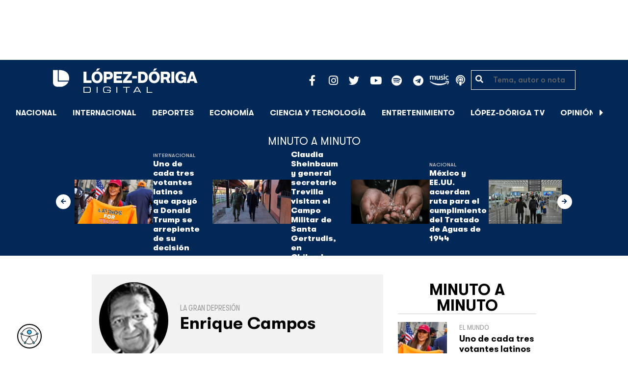

--- FILE ---
content_type: text/html; charset=UTF-8
request_url: https://lopezdoriga.com/opinion/el-relato-perfecto-de-un-rescate-en-altamar/
body_size: 16809
content:
<!DOCTYPE html><html lang="es"><head><meta charset="UTF-8"><meta name="viewport" content="width=device-width, initial-scale=1, shrink-to-fit=no"><meta name='robots' content='index, follow, max-image-preview:large, max-snippet:-1, max-video-preview:-1' /><link rel='dns-prefetch' href='//cdn.lopezdoriga.com'><link media="all" href="https://lopezdoriga.com/wp-content/cache/autoptimize/css/autoptimize_a19cd5d686c6eef76f79f711984b515f.css" rel="stylesheet"><title>El relato perfecto de un rescate en altamar</title><link rel="preload" href="https://lopezdoriga.com/wp-content/themes/lopezd-theme/assets/webfonts/fa-solid-900.woff2" as="font" type="font/woff2" crossorigin><link rel="preload" href="https://lopezdoriga.com/wp-content/themes/lopezd-theme/assets/webfonts/fa-brands-400.woff2" as="font" type="font/woff2" crossorigin><link rel="preload" href="https://lopezdoriga.com/wp-content/themes/lopezd-theme/assets/webfonts/gtwalsheimpro-bold.ttf" as="font" type="font/ttf" crossorigin><link rel="preload" href="https://lopezdoriga.com/wp-content/themes/lopezd-theme/assets/webfonts/gtwalsheimpro-medium.ttf" as="font" type="font/ttf" crossorigin><link rel="preload" href="https://lopezdoriga.com/wp-content/themes/lopezd-theme/assets/webfonts/gtwalsheimpro-condensedlight.ttf" as="font" type="font/ttf" crossorigin><meta name="description" content="Aquel relato empezaba el 28 de octubre del 2005. Salvador Ordóñez, Lucio Rendón y Jesús Vidaña, contaba la prensa en esos días, dijeron haber salido del puerto de San Blas, en Nayarit, en una lancha a pescar tiburones, junto con otros dos hombres a los que habían conocido un día antes" /><link rel="canonical" href="https://lopezdoriga.com/opinion/el-relato-perfecto-de-un-rescate-en-altamar/" /><meta property="og:locale" content="es_MX" /><meta property="og:type" content="article" /><meta property="og:title" content="El relato perfecto de un rescate en altamar" /><meta property="og:description" content="Aquel relato empezaba el 28 de octubre del 2005. Salvador Ordóñez, Lucio Rendón y Jesús Vidaña, contaba la prensa en esos días, dijeron haber salido del puerto de San Blas, en Nayarit, en una lancha a pescar tiburones, junto con otros dos hombres a los que habían conocido un día antes" /><meta property="og:url" content="https://lopezdoriga.com/opinion/el-relato-perfecto-de-un-rescate-en-altamar/" /><meta property="og:site_name" content="López-Dóriga Digital" /><meta property="article:publisher" content="https://www.facebook.com/JoaquinLopezDoriga" /><meta property="og:image" content="https://lopezdoriga.com/wp-content/uploads/2018/02/lopezdoriga1.png" /><meta property="og:image:width" content="1200" /><meta property="og:image:height" content="630" /><meta property="og:image:type" content="image/png" /><meta name="twitter:card" content="summary_large_image" /><meta name="twitter:site" content="@lopezdoriga" /><meta name="twitter:label1" content="Tiempo de lectura" /><meta name="twitter:data1" content="3 minutos" /> <script type="application/ld+json" class="yoast-schema-graph">{"@context":"https://schema.org","@graph":[{"@type":"WebPage","@id":"https://lopezdoriga.com/opinion/el-relato-perfecto-de-un-rescate-en-altamar/","url":"https://lopezdoriga.com/opinion/el-relato-perfecto-de-un-rescate-en-altamar/","name":"El relato perfecto de un rescate en altamar","isPartOf":{"@id":"https://lopezdoriga.mx/#website"},"datePublished":"2023-07-21T09:03:51+00:00","description":"Aquel relato empezaba el 28 de octubre del 2005. Salvador Ordóñez, Lucio Rendón y Jesús Vidaña, contaba la prensa en esos días, dijeron haber salido del puerto de San Blas, en Nayarit, en una lancha a pescar tiburones, junto con otros dos hombres a los que habían conocido un día antes","breadcrumb":{"@id":"https://lopezdoriga.com/opinion/el-relato-perfecto-de-un-rescate-en-altamar/#breadcrumb"},"inLanguage":"es","potentialAction":[{"@type":"ReadAction","target":["https://lopezdoriga.com/opinion/el-relato-perfecto-de-un-rescate-en-altamar/"]}]},{"@type":"BreadcrumbList","@id":"https://lopezdoriga.com/opinion/el-relato-perfecto-de-un-rescate-en-altamar/#breadcrumb","itemListElement":[{"@type":"ListItem","position":1,"name":"Inicio","item":"https://lopezdoriga.com/"},{"@type":"ListItem","position":2,"name":"Opinión","item":"https://lopezdoriga.mx/opinion/"},{"@type":"ListItem","position":3,"name":"ENRIQUE CAMPOS","item":"https://lopezdoriga.mx/columnist/enrique-campos/"},{"@type":"ListItem","position":4,"name":"El relato perfecto de un rescate en altamar"}]},{"@type":"WebSite","@id":"https://lopezdoriga.mx/#website","url":"https://lopezdoriga.mx/","name":"López-Dóriga Digital","description":"Lo más importante que está pasando en México y en el mundo minuto a minuto. Cobertura total en López-Dóriga Digital.","publisher":{"@id":"https://lopezdoriga.mx/#organization"},"potentialAction":[{"@type":"SearchAction","target":{"@type":"EntryPoint","urlTemplate":"https://lopezdoriga.mx/?s={search_term_string}"},"query-input":{"@type":"PropertyValueSpecification","valueRequired":true,"valueName":"search_term_string"}}],"inLanguage":"es"},{"@type":"Organization","@id":"https://lopezdoriga.mx/#organization","name":"López-Dóriga Digital","url":"https://lopezdoriga.mx/","logo":{"@type":"ImageObject","inLanguage":"es","@id":"https://lopezdoriga.mx/#/schema/logo/image/","url":"https://i0.wp.com/lopezdoriga.com/wp-content/uploads/2018/10/lopezdoriga-news.png?fit=1200%2C630&ssl=1","contentUrl":"https://i0.wp.com/lopezdoriga.com/wp-content/uploads/2018/10/lopezdoriga-news.png?fit=1200%2C630&ssl=1","width":1200,"height":630,"caption":"López-Dóriga Digital"},"image":{"@id":"https://lopezdoriga.mx/#/schema/logo/image/"},"sameAs":["https://www.facebook.com/JoaquinLopezDoriga","https://x.com/lopezdoriga","https://www.instagram.com/lopezdoriga/?hl=es","https://youtube.com/channel/UCM-GvgUy0EAZU7ZwXKLarkg"]}]}</script> <link rel='dns-prefetch' href='//www.googletagmanager.com' /><link rel='dns-prefetch' href='//stats.wp.com' /><link rel='preconnect' href='//c0.wp.com' /><link rel="alternate" type="application/rss+xml" title="López-Dóriga Digital &raquo; Feed" href="https://lopezdoriga.com/feed/" /> <script src="https://lopezdoriga.com/wp-includes/js/jquery/jquery.min.js?ver=3.7.1" id="jquery-core-js" type="pmdelayedscript" data-cfasync="false" data-no-optimize="1" data-no-defer="1" data-no-minify="1"></script> 
 <script src="https://www.googletagmanager.com/gtag/js?id=GT-K46MJNK" id="google_gtagjs-js" async type="pmdelayedscript" data-cfasync="false" data-no-optimize="1" data-no-defer="1" data-no-minify="1"></script> <script id="google_gtagjs-js-after" type="pmdelayedscript" data-cfasync="false" data-no-optimize="1" data-no-defer="1" data-no-minify="1">window.dataLayer = window.dataLayer || [];function gtag(){dataLayer.push(arguments);}
gtag("set","linker",{"domains":["lopezdoriga.com"]});
gtag("js", new Date());
gtag("set", "developer_id.dZTNiMT", true);
gtag("config", "GT-K46MJNK");</script> <link rel="https://api.w.org/" href="https://lopezdoriga.com/wp-json/" /><link rel="alternate" title="JSON" type="application/json" href="https://lopezdoriga.com/wp-json/wp/v2/opinion/1546432" /><link rel="alternate" title="oEmbed (JSON)" type="application/json+oembed" href="https://lopezdoriga.com/wp-json/oembed/1.0/embed?url=https%3A%2F%2Flopezdoriga.com%2Fopinion%2Fel-relato-perfecto-de-un-rescate-en-altamar%2F" /><link rel="alternate" title="oEmbed (XML)" type="text/xml+oembed" href="https://lopezdoriga.com/wp-json/oembed/1.0/embed?url=https%3A%2F%2Flopezdoriga.com%2Fopinion%2Fel-relato-perfecto-de-un-rescate-en-altamar%2F&#038;format=xml" /><meta name="generator" content="Site Kit by Google 1.163.0" /><script type="pmdelayedscript" data-cfasync="false" data-no-optimize="1" data-no-defer="1" data-no-minify="1">window.dataLayer = window.dataLayer || [];function gtag(){dataLayer.push(arguments);}gtag("js", new Date());gtag("config", "UA-50906806-1");</script><script type="pmdelayedscript" data-cfasync="false" data-no-optimize="1" data-no-defer="1" data-no-minify="1">//window.setInterval(()=>{if(window.googletag && googletag.pubadsReady) {console.log("Refreshing...");googletag.pubads().refresh()}},15000);</script> <script type='text/javascript'>const ThemeSetup ={"page":{"postID":"1546432","is_single":"true","is_homepage":"false","is_singular":"true","is_archive":"false","post_type":"opinion","tags":[],"canal":[],"hide_ads":"false","exclude_adunits":[]},"canRefresh":false,"activeID":1546432,"ajaxurl":"https:\/\/lopezdoriga.com\/wp-admin\/admin-ajax.php","promotedTTL":86400,"ads":{"refreshAds":true,"refresh_time":30,"prefix":"ld","network":"76814929","enableInRead":true,"inReadParagraph":3,"enableMultipleInRead":true,"inReadLimit":2,"loadOnScroll":false},"promoted":[],"loadmore":{"next":[1755974,1755987,1755994,1755991,1755950],"previous":"","initial":1546432,"current":1546432,"current_slug":"\/opinion\/el-relato-perfecto-de-un-rescate-en-altamar\/","counter":1,"max_page":5,"previous_ids":[1546432],"cats":[null]}};</script> <link rel="apple-touch-icon" sizes="57x57" href="https://lopezdoriga.com/wp-content/themes/lopezd-theme/dist/images/icons/apple-touch-icon-57x57.png"><link rel="apple-touch-icon" sizes="60x60" href="https://lopezdoriga.com/wp-content/themes/lopezd-theme/dist/images/icons/apple-touch-icon-60x60.png"><link rel="apple-touch-icon" sizes="72x72" href="https://lopezdoriga.com/wp-content/themes/lopezd-theme/dist/images/icons/apple-touch-icon-72x72.png"><link rel="apple-touch-icon" sizes="76x76" href="https://lopezdoriga.com/wp-content/themes/lopezd-theme/dist/images/icons/apple-touch-icon-76x76.png"><link rel="apple-touch-icon" sizes="114x114" href="https://lopezdoriga.com/wp-content/themes/lopezd-theme/dist/images/icons/apple-touch-icon-114x114.png"><link rel="apple-touch-icon" sizes="120x120" href="https://lopezdoriga.com/wp-content/themes/lopezd-theme/dist/images/icons/apple-touch-icon-120x120.png"><link rel="apple-touch-icon" sizes="144x144" href="https://lopezdoriga.com/wp-content/themes/lopezd-theme/dist/images/icons/apple-touch-icon-144x144.png"><link rel="apple-touch-icon" sizes="152x152" href="https://lopezdoriga.com/wp-content/themes/lopezd-theme/dist/images/icons/apple-touch-icon-152x152.png"><link rel="apple-touch-icon" sizes="180x180" href="https://lopezdoriga.com/wp-content/themes/lopezd-theme/dist/images/icons/apple-touch-icon-180x180.png"><link rel="icon" type="image/png" sizes="32x32" href="https://lopezdoriga.com/wp-content/themes/lopezd-theme/dist/images/icons/favicon-32x32.png"><link rel="icon" type="image/png" sizes="192x192" href="https://lopezdoriga.com/wp-content/themes/lopezd-theme/dist/images/icons/android-chrome-192x192.png"><link rel="icon" type="image/png" sizes="16x16" href="https://lopezdoriga.com/wp-content/themes/lopezd-theme/dist/images/icons/favicon-16x16.png"><link rel="manifest" href="https://lopezdoriga.com/wp-content/themes/lopezd-theme/dist/images/icons/site.webmanifest"><link rel="mask-icon" href="https://lopezdoriga.com/wp-content/themes/lopezd-theme/dist/images/icons/safari-pinned-tab.svg" color="#000000"><meta name="msapplication-TileColor" content="#000000"><meta name="msapplication-TileImage" content="https://lopezdoriga.com/wp-content/themes/lopezd-theme/dist/images/icons/mstile-144x144.png"><meta name="theme-color" content="#000000"><link rel="shortlink" href="https://lopezdoriga.com?p=1546432" /> <script type="pmdelayedscript" data-cfasync="false" data-no-optimize="1" data-no-defer="1" data-no-minify="1">//window.setInterval(()=>{if(window.googletag && googletag.pubadsReady) {console.log("Refreshing...");googletag.pubads().refresh()}},20000);</script> <script async src="https://t.seedtag.com/t/8575-2324-01.js" type="pmdelayedscript" data-cfasync="false" data-no-optimize="1" data-no-defer="1" data-no-minify="1"></script> <link rel="icon" href="https://lopezdoriga.com/wp-content/uploads/2018/02/ld-logo120-50x50.jpg" sizes="32x32" /><link rel="icon" href="https://lopezdoriga.com/wp-content/uploads/2018/02/ld-logo120.jpg" sizes="192x192" /><link rel="apple-touch-icon" href="https://lopezdoriga.com/wp-content/uploads/2018/02/ld-logo120.jpg" /><meta name="msapplication-TileImage" content="https://lopezdoriga.com/wp-content/uploads/2018/02/ld-logo120.jpg" /> <noscript><style>.perfmatters-lazy[data-src]{display:none !important;}</style></noscript> <script id="navegg" type="pmdelayedscript" data-perfmatters-type="text/javascript" data-cfasync="false" data-no-optimize="1" data-no-defer="1" data-no-minify="1">(function(n,v,g){o="Navegg";if(!n[o]){
		a=v.createElement('script');a.src=g;b=document.getElementsByTagName('script')[0];
		b.parentNode.insertBefore(a,b);n[o]=n[o]||function(parms){
		n[o].q=n[o].q||[];n[o].q.push([this, parms])};}})
	(window, document, 'https://tag.navdmp.com/universal.min.js');
	window.naveggReady = window.naveggReady||[];
	window.nvg75741 = new Navegg({
		acc: 75741
	});</script> <meta name="google-site-verification" content="hV_64eJYYPmf6jbGBP4qpnRnimK9pQyxQFfACviJqIo" />  <script type="pmdelayedscript" data-cfasync="false" data-no-optimize="1" data-no-defer="1" data-no-minify="1">!function(f,b,e,v,n,t,s)
  {if(f.fbq)return;n=f.fbq=function(){n.callMethod?
  n.callMethod.apply(n,arguments):n.queue.push(arguments)};
  if(!f._fbq)f._fbq=n;n.push=n;n.loaded=!0;n.version='2.0';
  n.queue=[];t=b.createElement(e);t.async=!0;
  t.src=v;s=b.getElementsByTagName(e)[0];
  s.parentNode.insertBefore(t,s)}(window, document,'script',
  'https://connect.facebook.net/en_US/fbevents.js');
  fbq('init', '641506476190363');
  fbq('track', 'PageView');</script> <noscript><img height="1" width="1" style="display:none"
 src="https://www.facebook.com/tr?id=641506476190363&ev=PageView&noscript=1"
/></noscript>  <script type="pmdelayedscript" data-cfasync="false" data-no-optimize="1" data-no-defer="1" data-no-minify="1">var _comscore = _comscore || [];
  _comscore.push({ c1: "2", c2: "31501735" });
  (function() {
    var s = document.createElement("script"), el = document.getElementsByTagName("script")[0]; s.async = true;
    s.src = (document.location.protocol == "https:" ? "https://sb" : "http://b") + ".scorecardresearch.com/beacon.js";
    el.parentNode.insertBefore(s, el);
  })();</script> <noscript> <img src="https://sb.scorecardresearch.com/p?c1=2&c2=31501735&cv=2.0&cj=1" /> </noscript>  <script charset="UTF-8" src="//web.webpushs.com/js/push/16fa93e7eec2e287fe92dd99443af74c_1.js" async></script> <script type="text/javascript">(function() {
        var i7e_e = document.createElement("script"),
            i7e_t = window.location.host,
            i7e_n = "es-US";

        i7e_e.type = "text/javascript",
        i7e_t = "lopezdoriga.inklusion.incluirt.com",
        i7e_n = "es-US",
        i7e_e.src = ("https:" == document.location.protocol ? "https://" : "http://") + i7e_t + "/inklusion/js/frameworks_initializer.js?lng=" + i7e_n,
        document.getElementsByTagName("head")[0].appendChild(i7e_e),
        i7e_e.src;
        i7e_tab = true;
        i7e_border = "#000000"; //color de borde
        i7e_bg = "#012857"; //color de fondo del texto de Inklusion
    })()</script> <script async src="https://pagead2.googlesyndication.com/pagead/js/adsbygoogle.js?client=ca-pub-7689687428425610"
     crossorigin="anonymous"></script> </head><body data-ld="true" class="wp-singular opinion-template-default single single-opinion postid-1546432 wp-theme-lopezd-theme el-relato-perfecto-de-un-rescate-en-altamar sidebar-primary"> <script async src="https://securepubads.g.doubleclick.net/tag/js/gpt.js" type="pmdelayedscript" data-cfasync="false" data-no-optimize="1" data-no-defer="1" data-no-minify="1"></script> <div id="gpt-passback"> <script type="pmdelayedscript" data-cfasync="false" data-no-optimize="1" data-no-defer="1" data-no-minify="1">window.googletag = window.googletag || {cmd: []};
		googletag.cmd.push(function() {
		googletag.defineSlot('/76814929/ld/ros-i-dos', [1, 1], 'gpt-passback').addService(googletag.pubads());
		googletag.enableServices();
		googletag.display('gpt-passback');
		});</script> </div><div id="wrapper"><div class="ad-fixed-top sticky-top sticky-header" data-ad-top="true" data-sticky-margin="0" data-detach-sticky="true"><div class="ad-container dfp-ad-unit ad-billboard ad-superbanner" id="ros-top-a-693d38c64579a" data-ad-type="billboard" data-slot="ros-top-a" data-ad-setup='{"postID":1546432,"css":"ad-superbanner","canRefresh":true,"mappings":[],"infinitescroll":false}' data-ad-loaded="0"></div></div><header id="masthead" class="container-fluid top-header-holder"><div class="row align-items-center no-gutters justify-content-center"><div class="col-1 order-md-4 d-md-none text-left order-2"> <a href="#menubar-toggler" data-toggle="modal" data-target="#menu-left" aria-controls="main-left-nav" title="Menú" class="header-link"><i class="fas fa-bars"></i></a></div><div class="col-9 col-lg-3 flex-fill text-center text-lg-left py-2 order-3 order-lg-1"><div class="logo"> <a href="/"><img src="https://lopezdoriga.com/wp-content/themes/lopezd-theme/assets/images/ld-logo-white.svg" alt="Lopez Doriga" height="50" width="297"></a></div></div><div class="col-12 col-md-12 col-lg-5 d-flex justify-content-center justify-content-md-center justify-content-lg-end header-container__icons order-1 order-lg-2"><div class="social-media-holder"><ul class='social-media-icons'><li> <a class="social-icon-facebook" target="_blank" href="https://www.facebook.com/JoaquinLopezDoriga/" rel="noopener noreferrer"> <span class="fa-stack fa-2x"> <i class="fas fa-circle fa-stack-2x"></i> <i class="fab fa-facebook-f fa-social-icon fa-inverse fa-stack-1x" title="facebook icon"></i> </span> </a></li><li> <a class="social-icon-instagram" target="_blank" href="https://www.instagram.com/lopezdoriga/?hl=es" rel="noopener noreferrer"> <span class="fa-stack fa-2x"> <i class="fas fa-circle fa-stack-2x"></i> <i class="fab fa-instagram fa-social-icon fa-inverse fa-stack-1x" title="instagram icon"></i> </span> </a></li><li> <a class="social-icon-twitter" target="_blank" href="https://twitter.com/lopezdoriga" rel="noopener noreferrer"> <span class="fa-stack fa-2x"> <i class="fas fa-circle fa-stack-2x"></i> <i class="fab fa-twitter fa-social-icon fa-inverse fa-stack-1x" title="twitter icon"></i> </span> </a></li><li> <a class="social-icon-youtube" target="_blank" href="https://youtube.com/channel/UCM-GvgUy0EAZU7ZwXKLarkg" rel="noopener noreferrer"> <span class="fa-stack fa-2x"> <i class="fas fa-circle fa-stack-2x"></i> <i class="fab fa-youtube fa-social-icon fa-inverse fa-stack-1x" title="youtube icon"></i> </span> </a></li><li> <a class="social-icon-spotify" target="_blank" href="https://open.spotify.com/show/6PKa0zzFOjlRVANLKKWrxp" rel="noopener noreferrer"> <span class="fa-stack fa-2x"> <i class="fas fa-circle fa-stack-2x"></i> <i class="fab fa-spotify fa-social-icon fa-inverse fa-stack-1x" title="spotify icon"></i> </span> </a></li><li> <a class="social-icon-telegram" target="_blank" href="https://t.me/LopezDorigaCom" rel="noopener noreferrer"> <span class="fa-stack fa-2x"> <i class="fas fa-circle fa-stack-2x"></i> <i class="fab fa-telegram fa-social-icon fa-inverse fa-stack-1x" title="telegram icon"></i> </span> </a></li><li> <a class="social-icon-amazon" target="_blank" href="https://music.amazon.com.mx/podcasts/68a0978e-29a1-4e08-9a69-f17eb4bfab8b/joaqu%C3%ADn-l%C3%B3pez-d%C3%B3riga" rel="noopener noreferrer"> <span class="fa-stack fa-2x"> <i class="fas fa-circle fa-stack-2x"></i> <i class="fax-amazonmusic fa-social-icon fa-inverse fa-stack-1x" title="amazon icon"></i> </span> </a></li><li> <a class="social-icon-itunes" target="_blank" href="https://podcasts.apple.com/mx/podcast/joaqu%C3%ADn-l%C3%B3pez-d%C3%B3riga/id1487585093" rel="noopener noreferrer"> <span class="fa-stack fa-2x"> <i class="fas fa-circle fa-stack-2x"></i> <i class="fas fa-podcast fa-social-icon fa-inverse fa-stack-1x" title="itunes icon"></i> </span> </a></li></ul></div></div><div class="col-2 order-md-6 col-lg-2 text-center d-none d-lg-block"><form class="search-form" role="search" method="get" action="https://lopezdoriga.com/"><div class="input-group"> <i class="fas fa-search"></i> <input type="text" name="s" class="form-control" placeholder="Tema, autor o nota" /></div></form></div></div></header><div id="nav-sticky" class="sticky-top navbar-sticky"><nav id="main-navigation" class="navbar main-navbar navbar-expand"><div class="logo-navbar navbar-brand"> <a href="/" class="logo-desktop"><img src="https://lopezdoriga.com/wp-content/themes/lopezd-theme/assets/images/ld-logo-white.svg" alt="Lopez Doriga" width="267" height="62"></a> <a href="/" class="logo-mobile"><img src="https://lopezdoriga.com/wp-content/themes/lopezd-theme/assets/images/ld-logo-white.svg" alt="Lopez Doriga" width="267" height="62"></a></div><div class="navbar-brand mx-2 hideOnSticky"> <button class="scroll-control scroll-control-prev d-none" data-scroll-container="main-menu-scroll" aria-label="Avanzar a la izquierda"><i class="fas fa-caret-left"></i></button></div><div class="navbar-collapse justify-content-lg-center navbar-scroll-contain hideOnSticky"><ul id="main-menu-scroll" class="navbar-nav scrolling-wrapper scroll-with-controls scroll"><li itemscope="itemscope" itemtype="https://www.schema.org/SiteNavigationElement" id="menu-item-39261" class="menu-item menu-item-type-taxonomy menu-item-object-category nav-item menu-item-39261"><a data-category-id="7" title="Nacional" href="https://lopezdoriga.com/nacional/" class="nav-link">Nacional</a></li><li itemscope="itemscope" itemtype="https://www.schema.org/SiteNavigationElement" id="menu-item-39262" class="menu-item menu-item-type-taxonomy menu-item-object-category nav-item menu-item-39262"><a data-category-id="15" title="Internacional" href="https://lopezdoriga.com/internacional/" class="nav-link">Internacional</a></li><li itemscope="itemscope" itemtype="https://www.schema.org/SiteNavigationElement" id="menu-item-39278" class="menu-item menu-item-type-taxonomy menu-item-object-category nav-item menu-item-39278"><a data-category-id="5" title="Deportes" href="https://lopezdoriga.com/deportes/" class="nav-link">Deportes</a></li><li itemscope="itemscope" itemtype="https://www.schema.org/SiteNavigationElement" id="menu-item-39280" class="menu-item menu-item-type-taxonomy menu-item-object-category nav-item menu-item-39280"><a data-category-id="42" title="Economía" href="https://lopezdoriga.com/economia-y-finanzas/" class="nav-link">Economía</a></li><li itemscope="itemscope" itemtype="https://www.schema.org/SiteNavigationElement" id="menu-item-39277" class="menu-item menu-item-type-taxonomy menu-item-object-category nav-item menu-item-39277"><a data-category-id="47" title="Ciencia y Tecnología" href="https://lopezdoriga.com/ciencia-tecnologia/" class="nav-link">Ciencia y Tecnología</a></li><li itemscope="itemscope" itemtype="https://www.schema.org/SiteNavigationElement" id="menu-item-39276" class="menu-item menu-item-type-taxonomy menu-item-object-category nav-item menu-item-39276"><a data-category-id="13" title="Entretenimiento" href="https://lopezdoriga.com/entretenimiento/" class="nav-link">Entretenimiento</a></li><li itemscope="itemscope" itemtype="https://www.schema.org/SiteNavigationElement" id="menu-item-109881" class="menu-item menu-item-type-custom menu-item-object-custom nav-item menu-item-109881"><a title="López-Dóriga TV" href="https://lopezdoriga.com/lopez-doriga-tv/" class="nav-link">López-Dóriga TV</a></li><li itemscope="itemscope" itemtype="https://www.schema.org/SiteNavigationElement" id="menu-item-95091" class="menu-item menu-item-type-custom menu-item-object-custom nav-item menu-item-95091"><a title="﻿Opinión" href="https://lopezdoriga.com/opinion/" class="nav-link">﻿Opinión</a></li><li itemscope="itemscope" itemtype="https://www.schema.org/SiteNavigationElement" id="menu-item-1370212" class="lastnews menu-item menu-item-type-post_type menu-item-object-page current_page_parent nav-item menu-item-1370212 active"><a aria-current="page" title="Últimas Noticias" href="https://lopezdoriga.com/ultimas-noticias/" class="nav-link">Últimas Noticias</a></li></ul></div><div class="navbar-brand mx-2 hideOnSticky"> <button class="scroll-control scroll-control-next d-m-block" data-scroll-container="main-menu-scroll" aria-label="Avanzar a la derecha"><i class="fas fa-caret-right"></i></button></div><div class="navbar-brand d-none d-lg-block"> <a href="#search" class="search_icon" alt="Buscar" title="Buscar"><i class="fas fa-search"></i></a></div><div class="navbar-brand d-block d-md-none navbar-burger"> <a href="#menubar-toggler" data-toggle="modal" data-target="#menu-left" aria-controls="main-left-nav" title="Menú" class="header-link"><i class="fas fa-bars"></i></a></div></nav></div><div class="ad-container dfp-ad-unit ad-interstitial " id="ros-i-693d38c647f01" data-ad-type="interstitial" data-slot="ros-i" data-ad-setup='{"postID":1546432,"css":"","canRefresh":false,"mappings":[],"infinitescroll":false}' data-ad-loaded="0"></div><main class="site-main" role="main"><section class="seccion container-lastest"><div class="container col-12"><h2 class="heading-container">Minuto a Minuto</h2></div><div class="container-fluid col-lg-12 col-xl-12"><div class="row align-items-center no-gutters justify-content-center"><div class="col-12 col-lg-10 col-xl-10 d-flex"><div class="navbar-brand mx-0 mx-md-2"> <button class="scroll-control scroll-control-prev siemaLastestPrev" data-scroll-container="lastest-posts-scroll" aria-label="Avanzar a la izquierda"><i class="fas fa-arrow-left"></i></button></div><div class="siemaLastest" id="lastest-posts-scroll" data-siemastatus="inactive"><div class="scrolling-wrapper__item"><div class="box-item"> <button class="scrolling-wrapper__item__btn web-story-item" onclick="window.location = 'https://lopezdoriga.com/internacional/uno-de-cada-tres-votantes-latinos-que-apoyo-a-donald-trump-se-arrepiente-de-su-decision/';" data-story-url="https://lopezdoriga.com/internacional/uno-de-cada-tres-votantes-latinos-que-apoyo-a-donald-trump-se-arrepiente-de-su-decision/"> <img src="https://lopezdoriga.com/wp-content/uploads/2025/12/3e4eb08442f0a5b51382023b95de425ca8389c95w-1024x683.jpg" class=" wp-post-image img-responsive " alt="Uno de cada tres votantes latinos que apoyó a Donald Trump se arrepiente de su decisión" title="Uno de cada tres votantes latinos que apoyó a Donald Trump se arrepiente de su decisión" decoding="async" fetchpriority="high" srcset="https://lopezdoriga.com/wp-content/uploads/2025/12/3e4eb08442f0a5b51382023b95de425ca8389c95w-1024x683.jpg 1024w, https://lopezdoriga.com/wp-content/uploads/2025/12/3e4eb08442f0a5b51382023b95de425ca8389c95w-300x200.jpg 300w, https://lopezdoriga.com/wp-content/uploads/2025/12/3e4eb08442f0a5b51382023b95de425ca8389c95w-768x512.jpg 768w, https://lopezdoriga.com/wp-content/uploads/2025/12/3e4eb08442f0a5b51382023b95de425ca8389c95w-1536x1024.jpg 1536w, https://lopezdoriga.com/wp-content/uploads/2025/12/3e4eb08442f0a5b51382023b95de425ca8389c95w.jpg 1920w" sizes="(max-width: 800px) 100vw, 800px" /> </button><div class="lastest-title"> <span class="category"> <a href="https://lopezdoriga.com/internacional/">Internacional</a> </span> <a class="titulo" href="https://lopezdoriga.com/internacional/uno-de-cada-tres-votantes-latinos-que-apoyo-a-donald-trump-se-arrepiente-de-su-decision/"> Uno de cada tres votantes latinos que apoyó a Donald Trump se arrepiente de su decisión </a><div class="excerpt">Sondeos indican que la mayoría de latinos culpa al Partido Republicano por la crisis económica, el alto costo de vida y los bajos salarios</div></div></div></div><div class="scrolling-wrapper__item"><div class="box-item"> <button class="scrolling-wrapper__item__btn web-story-item" onclick="window.location = 'https://lopezdoriga.com/nacional/claudia-sheinbaum-y-general-secretario-trevilla-visitan-el-campo-militar-de-santa-gertrudis-en-chihuahua/';" data-story-url="https://lopezdoriga.com/nacional/claudia-sheinbaum-y-general-secretario-trevilla-visitan-el-campo-militar-de-santa-gertrudis-en-chihuahua/"> <img src="https://lopezdoriga.com/wp-content/uploads/2025/12/claudia-sheinbaum-visita-el-campo-militar-de-santa-gertrudis-en-chihuahua-1024x576.jpg" class=" wp-post-image img-responsive " alt="Claudia Sheinbaum y general secretario Trevilla visitan el Campo Militar de Santa Gertrudis, en Chihuahua" title="Claudia Sheinbaum y general secretario Trevilla visitan el Campo Militar de Santa Gertrudis, en Chihuahua" decoding="async" srcset="https://lopezdoriga.com/wp-content/uploads/2025/12/claudia-sheinbaum-visita-el-campo-militar-de-santa-gertrudis-en-chihuahua-1024x576.jpg 1024w, https://lopezdoriga.com/wp-content/uploads/2025/12/claudia-sheinbaum-visita-el-campo-militar-de-santa-gertrudis-en-chihuahua-300x169.jpg 300w, https://lopezdoriga.com/wp-content/uploads/2025/12/claudia-sheinbaum-visita-el-campo-militar-de-santa-gertrudis-en-chihuahua-768x432.jpg 768w, https://lopezdoriga.com/wp-content/uploads/2025/12/claudia-sheinbaum-visita-el-campo-militar-de-santa-gertrudis-en-chihuahua-1536x864.jpg 1536w, https://lopezdoriga.com/wp-content/uploads/2025/12/claudia-sheinbaum-visita-el-campo-militar-de-santa-gertrudis-en-chihuahua.jpg 1920w" sizes="(max-width: 800px) 100vw, 800px" /> </button><div class="lastest-title"> <span class="category"> <a href="https://lopezdoriga.com/nacional/">Nacional</a> </span> <a class="titulo" href="https://lopezdoriga.com/nacional/claudia-sheinbaum-y-general-secretario-trevilla-visitan-el-campo-militar-de-santa-gertrudis-en-chihuahua/"> Claudia Sheinbaum y general secretario Trevilla visitan el Campo Militar de Santa Gertrudis, en Chihuahua </a><div class="excerpt">La presidenta Claudia Sheinbaum visitó el Campo Militar de Santa Gertrudis, en Chihuahua, y convivió con familias de las Fuerzas Armadas</div></div></div></div><div class="scrolling-wrapper__item"><div class="box-item"> <button class="scrolling-wrapper__item__btn web-story-item" onclick="window.location = 'https://lopezdoriga.com/nacional/mexico-y-ee-uu-acuerdan-fortalecer-el-tratado-de-aguas-de-1944/';" data-story-url="https://lopezdoriga.com/nacional/mexico-y-ee-uu-acuerdan-fortalecer-el-tratado-de-aguas-de-1944/"> <img src="https://lopezdoriga.com/wp-content/uploads/2025/03/texas-pide-a-trump-presionar-a-mexico-por-el-agua-para-ese-estado-junto-con-las-tarifas-1024x576.jpg" class=" wp-post-image img-responsive " alt="México y EE.UU. acuerdan ruta para el cumplimiento del Tratado de Aguas de 1944" title="México y EE.UU. acuerdan ruta para el cumplimiento del Tratado de Aguas de 1944" decoding="async" srcset="https://lopezdoriga.com/wp-content/uploads/2025/03/texas-pide-a-trump-presionar-a-mexico-por-el-agua-para-ese-estado-junto-con-las-tarifas-1024x576.jpg 1024w, https://lopezdoriga.com/wp-content/uploads/2025/03/texas-pide-a-trump-presionar-a-mexico-por-el-agua-para-ese-estado-junto-con-las-tarifas-300x169.jpg 300w, https://lopezdoriga.com/wp-content/uploads/2025/03/texas-pide-a-trump-presionar-a-mexico-por-el-agua-para-ese-estado-junto-con-las-tarifas-768x432.jpg 768w, https://lopezdoriga.com/wp-content/uploads/2025/03/texas-pide-a-trump-presionar-a-mexico-por-el-agua-para-ese-estado-junto-con-las-tarifas-1536x864.jpg 1536w, https://lopezdoriga.com/wp-content/uploads/2025/03/texas-pide-a-trump-presionar-a-mexico-por-el-agua-para-ese-estado-junto-con-las-tarifas.jpg 1920w" sizes="(max-width: 800px) 100vw, 800px" /> </button><div class="lastest-title"> <span class="category"> <a href="https://lopezdoriga.com/nacional/">Nacional</a> </span> <a class="titulo" href="https://lopezdoriga.com/nacional/mexico-y-ee-uu-acuerdan-fortalecer-el-tratado-de-aguas-de-1944/"> México y EE.UU. acuerdan ruta para el cumplimiento del Tratado de Aguas de 1944 </a><div class="excerpt">Ambos países fortalecerán la gestión del agua del Río Bravo bajo el Tratado de 1944. El plan deberá concluirse a más tardar el 31 de enero de 2026</div></div></div></div><div class="scrolling-wrapper__item"><div class="box-item"> <button class="scrolling-wrapper__item__btn web-story-item" onclick="window.location = 'https://lopezdoriga.com/nacional/aicm-refuerza-vigilancia-sanitaria-por-influenza-ah3n2/';" data-story-url="https://lopezdoriga.com/nacional/aicm-refuerza-vigilancia-sanitaria-por-influenza-ah3n2/"> <img src="https://lopezdoriga.com/wp-content/uploads/2025/08/aicm-pasajeros-1024x683.jpg" class=" wp-post-image img-responsive " alt="AICM refuerza vigilancia sanitaria por influenza A(H3N2)" title="AICM refuerza vigilancia sanitaria por influenza A(H3N2)" decoding="async" srcset="https://lopezdoriga.com/wp-content/uploads/2025/08/aicm-pasajeros-1024x683.jpg 1024w, https://lopezdoriga.com/wp-content/uploads/2025/08/aicm-pasajeros-300x200.jpg 300w, https://lopezdoriga.com/wp-content/uploads/2025/08/aicm-pasajeros-768x512.jpg 768w, https://lopezdoriga.com/wp-content/uploads/2025/08/aicm-pasajeros-1536x1024.jpg 1536w, https://lopezdoriga.com/wp-content/uploads/2025/08/aicm-pasajeros.jpg 1920w" sizes="(max-width: 800px) 100vw, 800px" /> </button><div class="lastest-title"> <span class="category"> <a href="https://lopezdoriga.com/nacional/">Nacional</a> </span> <a class="titulo" href="https://lopezdoriga.com/nacional/aicm-refuerza-vigilancia-sanitaria-por-influenza-ah3n2/"> AICM refuerza vigilancia sanitaria por influenza A(H3N2) </a><div class="excerpt">El AICM activó un operativo de vigilancia sanitaria por influenza A(H3N2) para detectar viajeros con síntomas respiratorios y prevenir casos de riesgo</div></div></div></div><div class="scrolling-wrapper__item"><div class="box-item"> <button class="scrolling-wrapper__item__btn web-story-item" onclick="window.location = 'https://lopezdoriga.com/internacional/exmilitar-que-saco-a-machado-de-venezuela-dice-que-desconoce-planes-para-su-regreso/';" data-story-url="https://lopezdoriga.com/internacional/exmilitar-que-saco-a-machado-de-venezuela-dice-que-desconoce-planes-para-su-regreso/"> <img src="https://lopezdoriga.com/wp-content/uploads/2025/12/maria-corina-machado-venezuela-3-1024x683.jpg" class=" wp-post-image img-responsive " alt="Exmilitar que sacó a Machado de Venezuela dice que desconoce planes para su regreso" title="Exmilitar que sacó a Machado de Venezuela dice que desconoce planes para su regreso" decoding="async" srcset="https://lopezdoriga.com/wp-content/uploads/2025/12/maria-corina-machado-venezuela-3-1024x683.jpg 1024w, https://lopezdoriga.com/wp-content/uploads/2025/12/maria-corina-machado-venezuela-3-300x200.jpg 300w, https://lopezdoriga.com/wp-content/uploads/2025/12/maria-corina-machado-venezuela-3-768x512.jpg 768w, https://lopezdoriga.com/wp-content/uploads/2025/12/maria-corina-machado-venezuela-3-1536x1024.jpg 1536w, https://lopezdoriga.com/wp-content/uploads/2025/12/maria-corina-machado-venezuela-3.jpg 1920w" sizes="(max-width: 800px) 100vw, 800px" /> </button><div class="lastest-title"> <span class="category"> <a href="https://lopezdoriga.com/internacional/">Internacional</a> </span> <a class="titulo" href="https://lopezdoriga.com/internacional/exmilitar-que-saco-a-machado-de-venezuela-dice-que-desconoce-planes-para-su-regreso/"> Exmilitar que sacó a Machado de Venezuela dice que desconoce planes para su regreso </a><div class="excerpt">Coina Machado afirmó este jueves desde la capital Noruega que desea volver a Venezuela, donde vive en la clandestinidad</div></div></div></div><div class="scrolling-wrapper__item"><div class="box-item"> <button class="scrolling-wrapper__item__btn web-story-item" onclick="window.location = 'https://lopezdoriga.com/ultimas-noticias/';" data-story-url="https://lopezdoriga.com/ultimas-noticias/"> <img loading="lazy" width="100" height="100" src="/wp-content/themes/lopezd-theme/assets/images/icono.svg?v=2" alt="Entradas de prueba" title="Ver Más Noticias"></button> <span class="lastest-title"> <a href="https://lopezdoriga.com/ultimas-noticias/"><b>Ver más noticias</b></a> </span></div></div></div><div class="navbar-brand mx-0 mx-md-2"> <button class="scroll-control scroll-control-next siemaLastestNext" data-scroll-container="lastest-posts-scroll" aria-label="Avanzar a la derecha"><i class="fas fa-arrow-right"></i></button></div></div></div></div></section><section class="articles-container py-2"><article data-postid="1546432" id="post-1546432" class="post article-layout container-fluid post-1546432 opinion type-opinion status-publish hentry columnist-enrique-campos" data-slug='/opinion/el-relato-perfecto-de-un-rescate-en-altamar/' data-post-id='1546432' data-meta='{&quot;id&quot;:&quot;1546432&quot;,&quot;infinitescroll_off&quot;:&quot;false&quot;,&quot;exclude_adunits&quot;:[],&quot;hide_adx&quot;:&quot;false&quot;,&quot;hide_ads&quot;:&quot;false&quot;,&quot;canal&quot;:[],&quot;tags&quot;:[],&quot;seo&quot;:&quot;El relato perfecto de un rescate en altamar&quot;}' ><div class="row"><div class="entry-content opinion entry-grid mx-auto col-12 col-lg-12 col-xl-10"><div class="entry-grid__content-area2 entry-main-text"><div class="row"><div class="col-12 col-lg-8"><header class="entry-header opinion mb-4"><section class="autor-card"><div class="container-fluid col-lg-12 col-xl-12 my-auto py-3"><div class="row align-items-center no-gutters justify-content-center"><div class="col-12 col-md-4 col-lg-3 col-xl-3 side-center justify-content-center"><div class="foto-autor"> <a href="https://lopezdoriga.com/columnist/enrique-campos/" class="item__figure--columnist"><img src="https://lopezdoriga.com/wp-content/uploads/2018/02/enrique-campos1.png" alt="enrique-campos1" class="img-responsive "></a></div></div><div class="col-12 col-md-8 col-lg-9 col-xl-9 pl-md-4"><div class="info-autor"> <span class="subtitulo"><a href="https://lopezdoriga.com/columnist/enrique-campos/" title="ENRIQUE CAMPOS">La Gran Depresión</a></span> <span class="nombre"><a href="https://lopezdoriga.com/columnist/enrique-campos/" title="ENRIQUE CAMPOS">Enrique Campos</a></span></div></div></div></div></section><div class="entry-info entry-info-header mb-0 mb-lg-2"><div class="entry-info-header-block"><h1 class="entry-title"><a href="https://lopezdoriga.com/opinion/el-relato-perfecto-de-un-rescate-en-altamar/" rel="bookmark" title="El relato perfecto de un rescate en altamar">El relato perfecto de un rescate en altamar</a></h1></div><div class="entry-grid__sharebar"><ul class="social-sharebar-row list-unstyled d-flex flex-row justify-content-center align-items-center align-content-start single-share"><li><a href="https://www.facebook.com/sharer.php?u=https://lopezdoriga.com/opinion/el-relato-perfecto-de-un-rescate-en-altamar/" target="_blank" class="fb share-link" data-social-network="Facebook" title="¡Compartir en Facebook!" rel="nofollow noopener noreferrer"><i class="fab fa-facebook-f"></i></a></li><li><a href="https://twitter.com/intent/tweet?url=https://lopezdoriga.com/opinion/el-relato-perfecto-de-un-rescate-en-altamar/&text= El relato perfecto de un rescate en altamar " target="_blank" data-social-network="Twitter" class="tw share-link" title="¡Compartir en Twitter!" rel="nofollow noopener noreferrer"><i class="fab fa-twitter"></i></a></li><li><a href="https://api.whatsapp.com/send?text=https://lopezdoriga.com/opinion/el-relato-perfecto-de-un-rescate-en-altamar/" data-action="share/whatsapp/share" data-social-network="WhatsApp" target="_blank" class="whatsapp share-link" title="¡Compartir en WhatsApp!" rel="nofollow noopener noreferrer"><i class="fab fa-whatsapp"></i></a></li><li><a href="https://www.linkedin.com/sharing/share-offsite/?url=https://lopezdoriga.com/opinion/el-relato-perfecto-de-un-rescate-en-altamar/" data-action="share/linkedin/share" data-social-network="LinkedIn" target="_blank" class="linkedin share-link" title="¡Compartir en LinkedIn!" rel="nofollow noopener noreferrer"><i class="fab fa-linkedin"></i></a></li><li><a href="/cdn-cgi/l/email-protection#[base64]" data-action="share/mail/share" data-social-network="Mail" target="_blank" class="email share-link" title="¡Compartir por Correo!" rel="nofollow noopener noreferrer"><i class="fas fa-envelope"></i></a></li></ul></div><div class="entry-excerpt px-0 pb-3"><p><p>Aquel relato empezaba el 28 de octubre del 2005. Salvador Ordóñez, Lucio Rendón y Jesús Vidaña, contaba la prensa en esos días, dijeron haber salido del puerto de San Blas, en Nayarit, en una lancha a pescar tiburones, junto con otros dos hombres a los que habían conocido un día antes</p></p><div class="article-item__date mb-auto align-self-center pb-2"> <span>julio 21, 2023</span></div></div></div></header><div class="article-content"><p>Aquel relato empezaba el 28 de octubre del 2005. <strong>Salvador Ordóñez</strong>, <strong>Lucio Rendón</strong> y <strong>Jesús Vidaña</strong>, contaba la prensa en esos días, dijeron haber salido del puerto de San Blas, en Nayarit, en una lancha a pescar tiburones, junto con otros dos hombres a los que habían conocido un día antes.</p><p>Lo fantástico de la historia que relataron es que el 9 de agosto del 2006 fueron rescatados sanos y salvos por un barco atunero taiwanés muy cerca de Australia, a más de 8,000 kilómetros de distancia de su punto de partida.</p><p>Miles de versiones se tejieron en aquel momento en torno a la increíble historia de los tres pescadores náufragos que reportaban haber sobrevivido nueve meses en altamar comiendo pescado, patos y gaviotas en un barco de apenas 8 metros de eslora.</p><p>La incredulidad fue la principal divisa de ese episodio marino y la conclusión fue que una casa productora estadounidense pagó 3.8 millones de dólares a los tres pescadores mexicanos para poseer en exclusiva los derechos de su historia con fines de explotación cinematográfica del hecho.</p><p>La irrupción esta semana del marinero australiano náufrago, Timothy Lindsey Shaddock, trajo muchas cosas a la conversación pública. La primera, sin duda, un respiro con una historia de final feliz que rompió la dinámica de encono político y extrema violencia en los que vivimos.</p><p>La historia de <strong>Tim Shaddock</strong> partía de un creíble naufragio de tres meses, incluía imágenes de buena calidad y buen audio del momento mismo de su rescate a la mitad del mar, la presencia de Bella, una perrita mexicana que le acompañaba, un elemento que un storyteller recomendaría incluir, y a los héroes mexicanos de un barco atunero que lograron la hazaña del rescate por la gracia de contar con alta tecnología y la suerte de estar en el lugar y en el momento correctos.</p><p>El relato voló muy bien en los medios de comunicación, con la ayuda de una agencia de relaciones públicas que se encargó de divulgar el material y dar acceso a entrevistas. Y lo que vimos en las pantallas fue a un demacrado pero sonriente náufrago descender del barco pesquero del Grupomar.</p><p>Al pie de la escalera el dueño de la empresa, Antonio Suárez Gutiérrez, quien abrazó con entusiasmo a Tim, quien portaba una gorra de “Tuny” la marca estrella de esta empresa, flanqueado por la tripulación del barco, ataviados con impecables playeras con el logo de esa marca.</p><p>Todo contacto visual con el australiano ha sido acompañado con logotipos de la marca, que seguramente Tim usa con orgullo y mucho agradecimiento con aquellos que le dieron una segunda oportunidad de vida.</p><p>Esta noticia va a ser recordada durante mucho tiempo, no sólo por la increíble buena fortuna de un náufrago australiano y su perrita Bella que tuvieron la suerte de sobrevivir a la tormenta y ser rescatados por pescadores mexicanos.</p><p>También este relato va a trascender a las escuelas de negocios como el ejemplo perfecto de cómo una empresa como Grupomar, que goza ya de buena fama y larga historia, puede tener un beneficio incuantificable para su imagen con la conducción de la narrativa del rescate de un náufrago en altamar.</p></div></div><div class="col-12 col-lg-4"><div class="sidebar-content-area"><div class="ad-container dfp-ad-unit ad-custom ad-boxbanner" id="ros-box-a-693d38c64f6f1" data-ad-type="custom" data-slot="ros-box-a" data-ad-setup='{"postID":1546432,"css":"ad-boxbanner","canRefresh":true,"mappings":{"sizes":[[300,250],[300,600]],"desktop":[[300,250],[300,600]],"mobile":[],"all":[]},"infinitescroll":false}' data-ad-loaded="0"></div><div class="wa-widget--recientes"><h3 class="widget-title">Minuto a minuto</h3><div class="wa-widget-article-list"><article class="article-item"><div class="item__image"> <a href="https://lopezdoriga.com/internacional/uno-de-cada-tres-votantes-latinos-que-apoyo-a-donald-trump-se-arrepiente-de-su-decision/"> <img src="https://lopezdoriga.com/wp-content/uploads/2025/12/3e4eb08442f0a5b51382023b95de425ca8389c95w-150x150.jpg" class="attachment-thumbnail size-thumbnail wp-post-image img-responsive " alt="Uno de cada tres votantes latinos que apoyó a Donald Trump se arrepiente de su decisión" title="Uno de cada tres votantes latinos que apoyó a Donald Trump se arrepiente de su decisión" decoding="async" /> </a></div><div class='item__cat'>El Mundo</div><div class="item__title"> <a href="https://lopezdoriga.com/internacional/uno-de-cada-tres-votantes-latinos-que-apoyo-a-donald-trump-se-arrepiente-de-su-decision/"> Uno de cada tres votantes latinos que apoyó a Donald Trump se arrepiente de su decisión </a></div></article><article class="article-item"><div class="item__image"> <a href="https://lopezdoriga.com/nacional/claudia-sheinbaum-y-general-secretario-trevilla-visitan-el-campo-militar-de-santa-gertrudis-en-chihuahua/"> <img src="https://lopezdoriga.com/wp-content/uploads/2025/12/claudia-sheinbaum-visita-el-campo-militar-de-santa-gertrudis-en-chihuahua-150x150.jpg" class="attachment-thumbnail size-thumbnail wp-post-image img-responsive " alt="Claudia Sheinbaum y general secretario Trevilla visitan el Campo Militar de Santa Gertrudis, en Chihuahua" title="Claudia Sheinbaum y general secretario Trevilla visitan el Campo Militar de Santa Gertrudis, en Chihuahua" decoding="async" /> </a></div><div class='item__cat'>Estados</div><div class="item__title"> <a href="https://lopezdoriga.com/nacional/claudia-sheinbaum-y-general-secretario-trevilla-visitan-el-campo-militar-de-santa-gertrudis-en-chihuahua/"> Claudia Sheinbaum y general secretario Trevilla visitan el Campo Militar de Santa Gertrudis, en Chihuahua </a></div></article><article class="article-item"><div class="item__image"> <a href="https://lopezdoriga.com/nacional/mexico-y-ee-uu-acuerdan-fortalecer-el-tratado-de-aguas-de-1944/"> <img src="https://lopezdoriga.com/wp-content/uploads/2025/03/texas-pide-a-trump-presionar-a-mexico-por-el-agua-para-ese-estado-junto-con-las-tarifas-150x150.jpg" class="attachment-thumbnail size-thumbnail wp-post-image img-responsive " alt="México y EE.UU. acuerdan ruta para el cumplimiento del Tratado de Aguas de 1944" title="México y EE.UU. acuerdan ruta para el cumplimiento del Tratado de Aguas de 1944" decoding="async" /> </a></div><div class='item__cat'>México</div><div class="item__title"> <a href="https://lopezdoriga.com/nacional/mexico-y-ee-uu-acuerdan-fortalecer-el-tratado-de-aguas-de-1944/"> México y EE.UU. acuerdan ruta para el cumplimiento del Tratado de Aguas de 1944 </a></div></article><article class="article-item"><div class="item__image"> <a href="https://lopezdoriga.com/nacional/aicm-refuerza-vigilancia-sanitaria-por-influenza-ah3n2/"> <img src="https://lopezdoriga.com/wp-content/uploads/2025/08/aicm-pasajeros-150x150.jpg" class="attachment-thumbnail size-thumbnail wp-post-image img-responsive " alt="AICM refuerza vigilancia sanitaria por influenza A(H3N2)" title="AICM refuerza vigilancia sanitaria por influenza A(H3N2)" decoding="async" /> </a></div><div class='item__cat'>México</div><div class="item__title"> <a href="https://lopezdoriga.com/nacional/aicm-refuerza-vigilancia-sanitaria-por-influenza-ah3n2/"> AICM refuerza vigilancia sanitaria por influenza A(H3N2) </a></div></article><article class="article-item"><div class="item__image"> <a href="https://lopezdoriga.com/internacional/exmilitar-que-saco-a-machado-de-venezuela-dice-que-desconoce-planes-para-su-regreso/"> <img src="https://lopezdoriga.com/wp-content/uploads/2025/12/maria-corina-machado-venezuela-3-150x150.jpg" class="attachment-thumbnail size-thumbnail wp-post-image img-responsive " alt="Exmilitar que sacó a Machado de Venezuela dice que desconoce planes para su regreso" title="Exmilitar que sacó a Machado de Venezuela dice que desconoce planes para su regreso" decoding="async" /> </a></div><div class='item__cat'>El Mundo</div><div class="item__title"> <a href="https://lopezdoriga.com/internacional/exmilitar-que-saco-a-machado-de-venezuela-dice-que-desconoce-planes-para-su-regreso/"> Exmilitar que sacó a Machado de Venezuela dice que desconoce planes para su regreso </a></div></article></div></div><div class="ad-container dfp-ad-unit ad-custom ad-boxbanner sticky-top sticky-header sticky-ad" id="ros-box-b-693d38c65039f" data-ad-type="custom" data-slot="ros-box-b" data-ad-setup='{"postID":1546432,"css":"ad-boxbanner sticky-top sticky-header sticky-ad","canRefresh":true,"mappings":{"sizes":[[300,250],[300,600]],"desktop":[[300,250],[300,600]],"mobile":[],"all":[]},"infinitescroll":false}' data-ad-loaded="0"></div></div></div></div></div></div><div class="col-12"><footer class="mt-5"><div class="ad-container dfp-ad-unit ad-billboardboxmobile ad-superbanner" id="ros-top-b-693d38c6503c8" data-ad-type="billboardboxmobile" data-slot="ros-top-b" data-ad-setup='{"postID":1546432,"css":"ad-superbanner","canRefresh":true,"mappings":[],"infinitescroll":false}' data-ad-loaded="0"></div><section class="seccion container-relacionadas container-recomendados" data-section-id=""><div class="container-fluid"><div class="row align-items-center no-gutters justify-content-center"><h2 class="seccion__title "> TE PUEDE INTERESAR:</h2><div class="col-12"><div class="col-12 col-md-9 col-lg-10 col-xl-10 mx-auto px-lg-4 px-lg-3 "><div class="navbar-brand mx-0 mx-md-2"> <button class="scroll-control scroll-control-prev siemaRelatedPrev" data-scroll-container="tgw-movil-1765619910" aria-label="Avanzar a la derecha"><i class="fas fa-right"></i></button></div><div id="tgw-movil-1765619910" class="siemaRelated"><div class="scrolling-wrapper__item"><article class="article-item article-item--layout6"><div class="article-item__thumbnail "> <a href="https://lopezdoriga.com/economia-y-finanzas/camaras-de-comercio-abandono-institucional-es-principal-motor-de-la-economia-informal-en-mexico/" title="Cámaras de Comercio: abandono institucional es principal motor de la economía informal en México"><img src="https://lopezdoriga.com/wp-content/uploads/2025/12/camaras-de-comercio-abandono-institucional-es-principal-motor-de-informalidad-en-mexico-1-1024x576.jpg" class="d-block w-100 wp-post-image img-responsive " alt="Cámaras de Comercio: abandono institucional es principal motor de la economía informal en México" title="Cámaras de Comercio: abandono institucional es principal motor de la economía informal en México" decoding="async" srcset="https://lopezdoriga.com/wp-content/uploads/2025/12/camaras-de-comercio-abandono-institucional-es-principal-motor-de-informalidad-en-mexico-1-1024x576.jpg 1024w, https://lopezdoriga.com/wp-content/uploads/2025/12/camaras-de-comercio-abandono-institucional-es-principal-motor-de-informalidad-en-mexico-1-300x169.jpg 300w, https://lopezdoriga.com/wp-content/uploads/2025/12/camaras-de-comercio-abandono-institucional-es-principal-motor-de-informalidad-en-mexico-1-768x432.jpg 768w, https://lopezdoriga.com/wp-content/uploads/2025/12/camaras-de-comercio-abandono-institucional-es-principal-motor-de-informalidad-en-mexico-1-1536x864.jpg 1536w, https://lopezdoriga.com/wp-content/uploads/2025/12/camaras-de-comercio-abandono-institucional-es-principal-motor-de-informalidad-en-mexico-1.jpg 1920w" sizes="(max-width: 800px) 100vw, 800px" /></a></div><header class="d-flex flex-column article-item__header "> <a class="article-item__cat bordered-title align-self-start" href="https://lopezdoriga.com/economia-y-finanzas/">Economía y Finanzas</a><div class="article-item__meta d-flex flex-column h-100"><h2 class="article-item__title mt-lg-auto mb-1"><a href="https://lopezdoriga.com/economia-y-finanzas/camaras-de-comercio-abandono-institucional-es-principal-motor-de-la-economia-informal-en-mexico/" title="Cámaras de Comercio: abandono institucional es principal motor de la economía informal en México">Cámaras de Comercio: abandono institucional es principal motor de la economía informal en México</a></h2></div></header></article></div><div class="scrolling-wrapper__item"><article class="article-item article-item--layout6"><div class="article-item__thumbnail "> <a href="https://lopezdoriga.com/nacional/dan-prision-preventiva-a-el-limones-presunto-operador-de-los-cabrera/" title="Dan prisión preventiva a &#8216;El Limones&#8217;, presunto operador de Los Cabrera"><img src="https://lopezdoriga.com/wp-content/uploads/2025/12/edgar-n-limones-los-cabreras-los-mayos-1024x683.jpg" class="d-block w-100 wp-post-image img-responsive " alt="Dan prisión preventiva a &#8216;El Limones&#8217;, presunto operador de Los Cabrera" title="Dan prisión preventiva a &#8216;El Limones&#8217;, presunto operador de Los Cabrera" decoding="async" srcset="https://lopezdoriga.com/wp-content/uploads/2025/12/edgar-n-limones-los-cabreras-los-mayos-1024x683.jpg 1024w, https://lopezdoriga.com/wp-content/uploads/2025/12/edgar-n-limones-los-cabreras-los-mayos-300x200.jpg 300w, https://lopezdoriga.com/wp-content/uploads/2025/12/edgar-n-limones-los-cabreras-los-mayos-768x512.jpg 768w, https://lopezdoriga.com/wp-content/uploads/2025/12/edgar-n-limones-los-cabreras-los-mayos-1536x1024.jpg 1536w, https://lopezdoriga.com/wp-content/uploads/2025/12/edgar-n-limones-los-cabreras-los-mayos.jpg 1920w" sizes="(max-width: 800px) 100vw, 800px" /></a></div><header class="d-flex flex-column article-item__header "> <a class="article-item__cat bordered-title align-self-start" href="https://lopezdoriga.com/nacional/">Nacional</a><div class="article-item__meta d-flex flex-column h-100"><h2 class="article-item__title mt-lg-auto mb-1"><a href="https://lopezdoriga.com/nacional/dan-prision-preventiva-a-el-limones-presunto-operador-de-los-cabrera/" title="Dan prisión preventiva a &#8216;El Limones&#8217;, presunto operador de Los Cabrera">Dan prisión preventiva a &#8216;El Limones&#8217;, presunto operador de Los Cabrera</a></h2></div></header></article></div><div class="scrolling-wrapper__item"><article class="article-item article-item--layout6"><div class="article-item__thumbnail "> <a href="https://lopezdoriga.com/internacional/venezuela-denuncia-ante-la-omi-la-confiscacion-de-un-petrolero-por-parte-de-ee-uu/" title="Venezuela denuncia ante la OMI la confiscación de un petrolero por parte de EE.UU."><img src="https://lopezdoriga.com/wp-content/uploads/2025/12/f832c7994e8c33e9186e5dda4089ce79016b5d1dw-1024x683.jpg" class="d-block w-100 wp-post-image img-responsive " alt="Venezuela denuncia ante la OMI la confiscación de un petrolero por parte de EE.UU." title="Venezuela denuncia ante la OMI la confiscación de un petrolero por parte de EE.UU." decoding="async" srcset="https://lopezdoriga.com/wp-content/uploads/2025/12/f832c7994e8c33e9186e5dda4089ce79016b5d1dw-1024x683.jpg 1024w, https://lopezdoriga.com/wp-content/uploads/2025/12/f832c7994e8c33e9186e5dda4089ce79016b5d1dw-300x200.jpg 300w, https://lopezdoriga.com/wp-content/uploads/2025/12/f832c7994e8c33e9186e5dda4089ce79016b5d1dw-768x512.jpg 768w, https://lopezdoriga.com/wp-content/uploads/2025/12/f832c7994e8c33e9186e5dda4089ce79016b5d1dw-1536x1024.jpg 1536w, https://lopezdoriga.com/wp-content/uploads/2025/12/f832c7994e8c33e9186e5dda4089ce79016b5d1dw.jpg 1920w" sizes="(max-width: 800px) 100vw, 800px" /></a></div><header class="d-flex flex-column article-item__header "> <a class="article-item__cat bordered-title align-self-start" href="https://lopezdoriga.com/internacional/">Internacional</a><div class="article-item__meta d-flex flex-column h-100"><h2 class="article-item__title mt-lg-auto mb-1"><a href="https://lopezdoriga.com/internacional/venezuela-denuncia-ante-la-omi-la-confiscacion-de-un-petrolero-por-parte-de-ee-uu/" title="Venezuela denuncia ante la OMI la confiscación de un petrolero por parte de EE.UU.">Venezuela denuncia ante la OMI la confiscación de un petrolero por parte de EE.UU.</a></h2></div></header></article></div><div class="scrolling-wrapper__item"><article class="article-item article-item--layout6"><div class="article-item__thumbnail "> <a href="https://lopezdoriga.com/nacional/mexico-vive-una-explosion-de-devocion-e-identidad-en-el-dia-de-la-virgen-de-guadalupe/" title="México vive una explosión de devoción e identidad en el día de la Virgen de Guadalupe"><img src="https://lopezdoriga.com/wp-content/uploads/2025/12/f30f2ab0b9ef93d75fb9e5de6dddebe12b051c50w-1024x683.jpg" class="d-block w-100 wp-post-image img-responsive " alt="México vive una explosión de devoción e identidad en el día de la Virgen de Guadalupe" title="México vive una explosión de devoción e identidad en el día de la Virgen de Guadalupe" decoding="async" srcset="https://lopezdoriga.com/wp-content/uploads/2025/12/f30f2ab0b9ef93d75fb9e5de6dddebe12b051c50w-1024x683.jpg 1024w, https://lopezdoriga.com/wp-content/uploads/2025/12/f30f2ab0b9ef93d75fb9e5de6dddebe12b051c50w-300x200.jpg 300w, https://lopezdoriga.com/wp-content/uploads/2025/12/f30f2ab0b9ef93d75fb9e5de6dddebe12b051c50w-768x512.jpg 768w, https://lopezdoriga.com/wp-content/uploads/2025/12/f30f2ab0b9ef93d75fb9e5de6dddebe12b051c50w-1536x1024.jpg 1536w, https://lopezdoriga.com/wp-content/uploads/2025/12/f30f2ab0b9ef93d75fb9e5de6dddebe12b051c50w.jpg 1920w" sizes="(max-width: 800px) 100vw, 800px" /></a></div><header class="d-flex flex-column article-item__header "> <a class="article-item__cat bordered-title align-self-start" href="https://lopezdoriga.com/nacional/">Nacional</a><div class="article-item__meta d-flex flex-column h-100"><h2 class="article-item__title mt-lg-auto mb-1"><a href="https://lopezdoriga.com/nacional/mexico-vive-una-explosion-de-devocion-e-identidad-en-el-dia-de-la-virgen-de-guadalupe/" title="México vive una explosión de devoción e identidad en el día de la Virgen de Guadalupe">México vive una explosión de devoción e identidad en el día de la Virgen de Guadalupe</a></h2></div></header></article></div><div class="scrolling-wrapper__item"><article class="article-item article-item--layout6"><div class="article-item__thumbnail "> <a href="https://lopezdoriga.com/internacional/corina-sosa-hija-de-machado-dice-que-es-consciente-que-su-madre-correra-peligro-al-volver-a-venezuela/" title="Corina Sosa, hija de Machado, dice que es consciente que su madre correrá peligro al volver a Venezuela"><img src="https://lopezdoriga.com/wp-content/uploads/2025/12/9d9385668b42738a0f167ab47ecc7b9efc51764aw-1024x683.jpg" class="d-block w-100 wp-post-image img-responsive " alt="Corina Sosa, hija de Machado, dice que es consciente que su madre correrá peligro al volver a Venezuela" title="Corina Sosa, hija de Machado, dice que es consciente que su madre correrá peligro al volver a Venezuela" decoding="async" srcset="https://lopezdoriga.com/wp-content/uploads/2025/12/9d9385668b42738a0f167ab47ecc7b9efc51764aw-1024x683.jpg 1024w, https://lopezdoriga.com/wp-content/uploads/2025/12/9d9385668b42738a0f167ab47ecc7b9efc51764aw-300x200.jpg 300w, https://lopezdoriga.com/wp-content/uploads/2025/12/9d9385668b42738a0f167ab47ecc7b9efc51764aw-768x512.jpg 768w, https://lopezdoriga.com/wp-content/uploads/2025/12/9d9385668b42738a0f167ab47ecc7b9efc51764aw-1536x1025.jpg 1536w, https://lopezdoriga.com/wp-content/uploads/2025/12/9d9385668b42738a0f167ab47ecc7b9efc51764aw.jpg 1920w" sizes="(max-width: 800px) 100vw, 800px" /></a></div><header class="d-flex flex-column article-item__header "> <a class="article-item__cat bordered-title align-self-start" href="https://lopezdoriga.com/internacional/">Internacional</a><div class="article-item__meta d-flex flex-column h-100"><h2 class="article-item__title mt-lg-auto mb-1"><a href="https://lopezdoriga.com/internacional/corina-sosa-hija-de-machado-dice-que-es-consciente-que-su-madre-correra-peligro-al-volver-a-venezuela/" title="Corina Sosa, hija de Machado, dice que es consciente que su madre correrá peligro al volver a Venezuela">Corina Sosa, hija de Machado, dice que es consciente que su madre correrá peligro al volver a Venezuela</a></h2></div></header></article></div><div class="scrolling-wrapper__item"><article class="article-item article-item--layout6"><div class="article-item__thumbnail "> <a href="https://lopezdoriga.com/internacional/un-muerto-en-la-frontera-de-ee-uu-tras-un-tiroteo-que-involucra-a-la-patrulla-fronteriza/" title="Un muerto en la frontera de EE.UU. tras un tiroteo que involucra a la Patrulla Fronteriza"><img src="https://lopezdoriga.com/wp-content/uploads/2025/12/131fa6852b3302d5ca52e0f4ee6e1a708a3c0906w-1024x617.jpg" class="d-block w-100 wp-post-image img-responsive " alt="Un muerto en la frontera de EE.UU. tras un tiroteo que involucra a la Patrulla Fronteriza" title="Un muerto en la frontera de EE.UU. tras un tiroteo que involucra a la Patrulla Fronteriza" decoding="async" srcset="https://lopezdoriga.com/wp-content/uploads/2025/12/131fa6852b3302d5ca52e0f4ee6e1a708a3c0906w-1024x617.jpg 1024w, https://lopezdoriga.com/wp-content/uploads/2025/12/131fa6852b3302d5ca52e0f4ee6e1a708a3c0906w-300x181.jpg 300w, https://lopezdoriga.com/wp-content/uploads/2025/12/131fa6852b3302d5ca52e0f4ee6e1a708a3c0906w-768x463.jpg 768w, https://lopezdoriga.com/wp-content/uploads/2025/12/131fa6852b3302d5ca52e0f4ee6e1a708a3c0906w-1536x926.jpg 1536w, https://lopezdoriga.com/wp-content/uploads/2025/12/131fa6852b3302d5ca52e0f4ee6e1a708a3c0906w.jpg 1920w" sizes="(max-width: 800px) 100vw, 800px" /></a></div><header class="d-flex flex-column article-item__header "> <a class="article-item__cat bordered-title align-self-start" href="https://lopezdoriga.com/internacional/">Internacional</a><div class="article-item__meta d-flex flex-column h-100"><h2 class="article-item__title mt-lg-auto mb-1"><a href="https://lopezdoriga.com/internacional/un-muerto-en-la-frontera-de-ee-uu-tras-un-tiroteo-que-involucra-a-la-patrulla-fronteriza/" title="Un muerto en la frontera de EE.UU. tras un tiroteo que involucra a la Patrulla Fronteriza">Un muerto en la frontera de EE.UU. tras un tiroteo que involucra a la Patrulla Fronteriza</a></h2></div></header></article></div><div class="scrolling-wrapper__item"><article class="article-item article-item--layout6"><div class="article-item__thumbnail "> <a href="https://lopezdoriga.com/internacional/guatemala-y-ee-uu-pactan-el-intercambio-de-datos-penitenciarios-contra-el-terrorismo/" title="Guatemala y EE.UU. pactan el intercambio de datos penitenciarios contra el terrorismo"><img src="https://lopezdoriga.com/wp-content/uploads/2025/12/24f8654e84aca53ba604144d6e8e5ef2b5a36dddw-1024x683.jpg" class="d-block w-100 wp-post-image img-responsive " alt="Guatemala y EE.UU. pactan el intercambio de datos penitenciarios contra el terrorismo" title="Guatemala y EE.UU. pactan el intercambio de datos penitenciarios contra el terrorismo" decoding="async" srcset="https://lopezdoriga.com/wp-content/uploads/2025/12/24f8654e84aca53ba604144d6e8e5ef2b5a36dddw-1024x683.jpg 1024w, https://lopezdoriga.com/wp-content/uploads/2025/12/24f8654e84aca53ba604144d6e8e5ef2b5a36dddw-300x200.jpg 300w, https://lopezdoriga.com/wp-content/uploads/2025/12/24f8654e84aca53ba604144d6e8e5ef2b5a36dddw-768x512.jpg 768w, https://lopezdoriga.com/wp-content/uploads/2025/12/24f8654e84aca53ba604144d6e8e5ef2b5a36dddw-1536x1024.jpg 1536w, https://lopezdoriga.com/wp-content/uploads/2025/12/24f8654e84aca53ba604144d6e8e5ef2b5a36dddw.jpg 1920w" sizes="(max-width: 800px) 100vw, 800px" /></a></div><header class="d-flex flex-column article-item__header "> <a class="article-item__cat bordered-title align-self-start" href="https://lopezdoriga.com/internacional/">Internacional</a><div class="article-item__meta d-flex flex-column h-100"><h2 class="article-item__title mt-lg-auto mb-1"><a href="https://lopezdoriga.com/internacional/guatemala-y-ee-uu-pactan-el-intercambio-de-datos-penitenciarios-contra-el-terrorismo/" title="Guatemala y EE.UU. pactan el intercambio de datos penitenciarios contra el terrorismo">Guatemala y EE.UU. pactan el intercambio de datos penitenciarios contra el terrorismo</a></h2></div></header></article></div><div class="scrolling-wrapper__item"><article class="article-item article-item--layout6"><div class="article-item__thumbnail "> <a href="https://lopezdoriga.com/deportes/la-fifa-recibe-cinco-millones-de-solicitudes-de-entradas-en-24-horas-para-el-mundial-2026/" title="La FIFA recibe cinco millones de solicitudes de entradas en 24 horas para el Mundial 2026"><img src="https://lopezdoriga.com/wp-content/uploads/2025/10/balon-trionda-mundial-2026-1-1024x683.jpg" class="d-block w-100 wp-post-image img-responsive " alt="La FIFA recibe cinco millones de solicitudes de entradas en 24 horas para el Mundial 2026" title="La FIFA recibe cinco millones de solicitudes de entradas en 24 horas para el Mundial 2026" decoding="async" srcset="https://lopezdoriga.com/wp-content/uploads/2025/10/balon-trionda-mundial-2026-1-1024x683.jpg 1024w, https://lopezdoriga.com/wp-content/uploads/2025/10/balon-trionda-mundial-2026-1-300x200.jpg 300w, https://lopezdoriga.com/wp-content/uploads/2025/10/balon-trionda-mundial-2026-1-768x512.jpg 768w, https://lopezdoriga.com/wp-content/uploads/2025/10/balon-trionda-mundial-2026-1-1536x1024.jpg 1536w, https://lopezdoriga.com/wp-content/uploads/2025/10/balon-trionda-mundial-2026-1.jpg 1920w" sizes="(max-width: 800px) 100vw, 800px" /></a></div><header class="d-flex flex-column article-item__header "> <a class="article-item__cat bordered-title align-self-start" href="https://lopezdoriga.com/deportes/">Deportes</a><div class="article-item__meta d-flex flex-column h-100"><h2 class="article-item__title mt-lg-auto mb-1"><a href="https://lopezdoriga.com/deportes/la-fifa-recibe-cinco-millones-de-solicitudes-de-entradas-en-24-horas-para-el-mundial-2026/" title="La FIFA recibe cinco millones de solicitudes de entradas en 24 horas para el Mundial 2026">La FIFA recibe cinco millones de solicitudes de entradas en 24 horas para el Mundial 2026</a></h2></div></header></article></div></div><div class="navbar-brand mx-0 mx-md-2"> <button class="scroll-control scroll-control-next siemaRelatedNext" data-scroll-container="tgw-movil-1765619910" aria-label="Avanzar a la derecha"><i class="fas fa-right"></i></button></div></div></div></div></div></section></footer></div></div></article></section></main><div class="col-12 d-none d-lg-block"><footer class="mt-5"><div class="ad-container dfp-ad-unit ad-billboardboxmobile ad-superbanner" id="ros-top-c-693d38c653f44" data-ad-type="billboardboxmobile" data-slot="ros-top-c" data-ad-setup='{"postID":1546432,"css":"ad-superbanner","canRefresh":true,"mappings":[],"infinitescroll":false}' data-ad-loaded="0"></div></footer></div><div id="footer" class="footer py-4"><div class="container-fluid"><div class="row"><div class="col-12 col-lg-10 mx-auto"><div class="footer__wrapper"><div class="footer__logo"> <a href="/"><img class="img-footer img-fluid" src="[data-uri]" data-lcp-src="https://lopezdoriga.com/wp-content/themes/lopezd-theme/assets/images/ld-logo-white.svg" alt="Lopez Doriga Digital" loading="lazy" width="300" height="51"></a></div><nav id="footer-policies-nav" class="footer__policies_nav justify-content-center justify-content-md-end"><ul id="menu-privacidad" class="menu"><li class="ventas menu-item menu-item-type-custom menu-item-object-custom nav-item"><a href="/cdn-cgi/l/email-protection#6016050e1401132010090e09144e0d05040901" class="nav-link"><span class="__cf_email__" data-cfemail="7e081b100a1f0d3e0e1710170a50131b1a171f">[email&#160;protected]</span></a></li><li class="menu-item menu-item-type-post_type menu-item-object-page nav-item"><a href="https://lopezdoriga.com/aviso-de-privacidad/" class="nav-link">Aviso de privacidad</a></li><li class="menu-item menu-item-type-post_type menu-item-object-page nav-item"><a href="https://lopezdoriga.com/declaracion-de-accesibilidad/" class="nav-link">Declaración de accesibilidad</a></li></ul></nav><nav id="footer-secondary-nav" class="footer_secondary_nav"><ul id="menu-main" class="menu"><li class="menu-item menu-item-type-taxonomy menu-item-object-category nav-item"><a href="https://lopezdoriga.com/nacional/" class="nav-link">Nacional</a></li><li class="menu-item menu-item-type-taxonomy menu-item-object-category nav-item"><a href="https://lopezdoriga.com/internacional/" class="nav-link">Internacional</a></li><li class="menu-item menu-item-type-taxonomy menu-item-object-category nav-item"><a href="https://lopezdoriga.com/deportes/" class="nav-link">Deportes</a></li><li class="menu-item menu-item-type-taxonomy menu-item-object-category nav-item"><a href="https://lopezdoriga.com/economia-y-finanzas/" class="nav-link">Economía</a></li><li class="menu-item menu-item-type-taxonomy menu-item-object-category nav-item"><a href="https://lopezdoriga.com/ciencia-tecnologia/" class="nav-link">Ciencia y Tecnología</a></li><li class="menu-item menu-item-type-taxonomy menu-item-object-category nav-item"><a href="https://lopezdoriga.com/entretenimiento/" class="nav-link">Entretenimiento</a></li><li class="menu-item menu-item-type-custom menu-item-object-custom nav-item"><a href="https://lopezdoriga.com/lopez-doriga-tv/" class="nav-link">López-Dóriga TV</a></li><li class="menu-item menu-item-type-custom menu-item-object-custom nav-item"><a href="https://lopezdoriga.com/opinion/" class="nav-link">﻿Opinión</a></li><li class="lastnews menu-item menu-item-type-post_type menu-item-object-page current_page_parent nav-item active"><a aria-current="page" href="https://lopezdoriga.com/ultimas-noticias/" class="nav-link">Últimas Noticias</a></li></ul></nav></div></div></div></div></div><div id="footer2" class="footer2 py-4"><div class="container-fluid"><div class="row"><div class="col-12 col-lg-10 mx-auto"><div class="footer__wrapper"><div class="footer__disclaimer pt-3 pt-md-0"><p>López-Dóriga Digital 2014–2021 - Todos los Derechos Reservados.</p></div><div class="footer__social-icons"><ul class='social-media-icons'><li> <a class="social-icon-facebook" target="_blank" href="https://www.facebook.com/JoaquinLopezDoriga/" rel="noopener noreferrer"> <span class="fa-stack fa-2x"> <i class="fas fa-circle fa-stack-2x"></i> <i class="fab fa-facebook-f fa-social-icon fa-inverse fa-stack-1x" title="facebook icon"></i> </span> </a></li><li> <a class="social-icon-instagram" target="_blank" href="https://www.instagram.com/lopezdoriga/?hl=es" rel="noopener noreferrer"> <span class="fa-stack fa-2x"> <i class="fas fa-circle fa-stack-2x"></i> <i class="fab fa-instagram fa-social-icon fa-inverse fa-stack-1x" title="instagram icon"></i> </span> </a></li><li> <a class="social-icon-twitter" target="_blank" href="https://twitter.com/lopezdoriga" rel="noopener noreferrer"> <span class="fa-stack fa-2x"> <i class="fas fa-circle fa-stack-2x"></i> <i class="fab fa-twitter fa-social-icon fa-inverse fa-stack-1x" title="twitter icon"></i> </span> </a></li><li> <a class="social-icon-youtube" target="_blank" href="https://youtube.com/channel/UCM-GvgUy0EAZU7ZwXKLarkg" rel="noopener noreferrer"> <span class="fa-stack fa-2x"> <i class="fas fa-circle fa-stack-2x"></i> <i class="fab fa-youtube fa-social-icon fa-inverse fa-stack-1x" title="youtube icon"></i> </span> </a></li><li> <a class="social-icon-spotify" target="_blank" href="https://open.spotify.com/show/6PKa0zzFOjlRVANLKKWrxp" rel="noopener noreferrer"> <span class="fa-stack fa-2x"> <i class="fas fa-circle fa-stack-2x"></i> <i class="fab fa-spotify fa-social-icon fa-inverse fa-stack-1x" title="spotify icon"></i> </span> </a></li><li> <a class="social-icon-telegram" target="_blank" href="https://t.me/LopezDorigaCom" rel="noopener noreferrer"> <span class="fa-stack fa-2x"> <i class="fas fa-circle fa-stack-2x"></i> <i class="fab fa-telegram fa-social-icon fa-inverse fa-stack-1x" title="telegram icon"></i> </span> </a></li><li> <a class="social-icon-amazon" target="_blank" href="https://music.amazon.com.mx/podcasts/68a0978e-29a1-4e08-9a69-f17eb4bfab8b/joaqu%C3%ADn-l%C3%B3pez-d%C3%B3riga" rel="noopener noreferrer"> <span class="fa-stack fa-2x"> <i class="fas fa-circle fa-stack-2x"></i> <i class="fax-amazonmusic fa-social-icon fa-inverse fa-stack-1x" title="amazon icon"></i> </span> </a></li><li> <a class="social-icon-itunes" target="_blank" href="https://podcasts.apple.com/mx/podcast/joaqu%C3%ADn-l%C3%B3pez-d%C3%B3riga/id1487585093" rel="noopener noreferrer"> <span class="fa-stack fa-2x"> <i class="fas fa-circle fa-stack-2x"></i> <i class="fas fa-podcast fa-social-icon fa-inverse fa-stack-1x" title="itunes icon"></i> </span> </a></li></ul></div><div class="footer__app-icons"><ul><li><a href="https://itunes.apple.com/mx/app/lopez-doriga-digital/id1068589005?l=en&mt=8" target="_blank"><img class="img-fluid" src="[data-uri]" data-lcp-src="https://lopezdoriga.com/wp-content/themes/lopezd-theme/assets/images/appstore.svg" title="López Dóriga en iOS - Apple Store" width="95" height="31" loading="lazy" /></a></li><li><a href="https://play.google.com/store/apps/details?id=com.goodbarber.lopezdoriga" target="_blank"><img class="img-fluid" src="[data-uri]" data-lcp-src="https://lopezdoriga.com/wp-content/themes/lopezd-theme/assets/images/googleplay.svg" title="López-Dóriga en Android - Play Store"  width="95" height="31" loading="lazy" /></a></li></ul></div></div></div></div></div></div></div><div id="search" class="lopezd-overlay"> <button type="button" class="close">×</button><div class="container h-100"><div class="d-flex flex-column justify-content-center align-items-center h-100"><form role="search" method="get" class="search-form w-100" action="https://lopezdoriga.com/"><div class="search-wrapper position-relative"> <input type="search" id="searchoverlay" name="s" value="" placeholder="Escribe lo que deseas buscar y presiona enter..." autocomplete="off" /></div></form></div></div></div><div class="modal left fade modal-menu" id="menu-left" tabindex="-1" role="dialog" aria-labelledby="menu-left"><div class="modal-dialog" role="document"><div class="modal-content"><div class="modal-header justify-content-end"> <button type="button" class="close m-0 p-0" data-dismiss="modal" aria-label="Close"><span aria-hidden="true">&times;</span></button></div><div class="modal-body p-0"><nav class="navbar h-100 p-0"><div id="main-left-nav" class="collapse show navbar-collapse justify-content-end mb-auto"><ul id="menu-main-1" class="navbar-nav"><li itemscope="itemscope" itemtype="https://www.schema.org/SiteNavigationElement" class="menu-item menu-item-type-taxonomy menu-item-object-category nav-item menu-item-39261"><a data-category-id="7" title="Nacional" href="https://lopezdoriga.com/nacional/" class="nav-link">Nacional</a></li><li itemscope="itemscope" itemtype="https://www.schema.org/SiteNavigationElement" class="menu-item menu-item-type-taxonomy menu-item-object-category nav-item menu-item-39262"><a data-category-id="15" title="Internacional" href="https://lopezdoriga.com/internacional/" class="nav-link">Internacional</a></li><li itemscope="itemscope" itemtype="https://www.schema.org/SiteNavigationElement" class="menu-item menu-item-type-taxonomy menu-item-object-category nav-item menu-item-39278"><a data-category-id="5" title="Deportes" href="https://lopezdoriga.com/deportes/" class="nav-link">Deportes</a></li><li itemscope="itemscope" itemtype="https://www.schema.org/SiteNavigationElement" class="menu-item menu-item-type-taxonomy menu-item-object-category nav-item menu-item-39280"><a data-category-id="42" title="Economía" href="https://lopezdoriga.com/economia-y-finanzas/" class="nav-link">Economía</a></li><li itemscope="itemscope" itemtype="https://www.schema.org/SiteNavigationElement" class="menu-item menu-item-type-taxonomy menu-item-object-category nav-item menu-item-39277"><a data-category-id="47" title="Ciencia y Tecnología" href="https://lopezdoriga.com/ciencia-tecnologia/" class="nav-link">Ciencia y Tecnología</a></li><li itemscope="itemscope" itemtype="https://www.schema.org/SiteNavigationElement" class="menu-item menu-item-type-taxonomy menu-item-object-category nav-item menu-item-39276"><a data-category-id="13" title="Entretenimiento" href="https://lopezdoriga.com/entretenimiento/" class="nav-link">Entretenimiento</a></li><li itemscope="itemscope" itemtype="https://www.schema.org/SiteNavigationElement" class="menu-item menu-item-type-custom menu-item-object-custom nav-item menu-item-109881"><a title="López-Dóriga TV" href="https://lopezdoriga.com/lopez-doriga-tv/" class="nav-link">López-Dóriga TV</a></li><li itemscope="itemscope" itemtype="https://www.schema.org/SiteNavigationElement" class="menu-item menu-item-type-custom menu-item-object-custom nav-item menu-item-95091"><a title="﻿Opinión" href="https://lopezdoriga.com/opinion/" class="nav-link">﻿Opinión</a></li><li itemscope="itemscope" itemtype="https://www.schema.org/SiteNavigationElement" class="lastnews menu-item menu-item-type-post_type menu-item-object-page current_page_parent nav-item menu-item-1370212 active"><a aria-current="page" title="Últimas Noticias" href="https://lopezdoriga.com/ultimas-noticias/" class="nav-link">Últimas Noticias</a></li></ul></div><div class="navbar-text w-100 py-5 mt-auto menu-left-social"><h3>Síguenos</h3><ul class='social-media-icons'><li> <a class="social-icon-facebook" target="_blank" href="https://www.facebook.com/JoaquinLopezDoriga/" rel="noopener noreferrer"> <span class="fa-stack fa-2x"> <i class="fas fa-circle fa-stack-2x"></i> <i class="fab fa-facebook-f fa-social-icon  fa-stack-1x" title="facebook icon"></i> </span> </a></li><li> <a class="social-icon-instagram" target="_blank" href="https://www.instagram.com/lopezdoriga/?hl=es" rel="noopener noreferrer"> <span class="fa-stack fa-2x"> <i class="fas fa-circle fa-stack-2x"></i> <i class="fab fa-instagram fa-social-icon  fa-stack-1x" title="instagram icon"></i> </span> </a></li><li> <a class="social-icon-twitter" target="_blank" href="https://twitter.com/lopezdoriga" rel="noopener noreferrer"> <span class="fa-stack fa-2x"> <i class="fas fa-circle fa-stack-2x"></i> <i class="fab fa-twitter fa-social-icon  fa-stack-1x" title="twitter icon"></i> </span> </a></li><li> <a class="social-icon-youtube" target="_blank" href="https://youtube.com/channel/UCM-GvgUy0EAZU7ZwXKLarkg" rel="noopener noreferrer"> <span class="fa-stack fa-2x"> <i class="fas fa-circle fa-stack-2x"></i> <i class="fab fa-youtube fa-social-icon  fa-stack-1x" title="youtube icon"></i> </span> </a></li><li> <a class="social-icon-spotify" target="_blank" href="https://open.spotify.com/show/6PKa0zzFOjlRVANLKKWrxp" rel="noopener noreferrer"> <span class="fa-stack fa-2x"> <i class="fas fa-circle fa-stack-2x"></i> <i class="fab fa-spotify fa-social-icon  fa-stack-1x" title="spotify icon"></i> </span> </a></li><li> <a class="social-icon-telegram" target="_blank" href="https://t.me/LopezDorigaCom" rel="noopener noreferrer"> <span class="fa-stack fa-2x"> <i class="fas fa-circle fa-stack-2x"></i> <i class="fab fa-telegram fa-social-icon  fa-stack-1x" title="telegram icon"></i> </span> </a></li><li> <a class="social-icon-amazon" target="_blank" href="https://music.amazon.com.mx/podcasts/68a0978e-29a1-4e08-9a69-f17eb4bfab8b/joaqu%C3%ADn-l%C3%B3pez-d%C3%B3riga" rel="noopener noreferrer"> <span class="fa-stack fa-2x"> <i class="fas fa-circle fa-stack-2x"></i> <i class="fax-amazonmusic fa-social-icon  fa-stack-1x" title="amazon icon"></i> </span> </a></li><li> <a class="social-icon-itunes" target="_blank" href="https://podcasts.apple.com/mx/podcast/joaqu%C3%ADn-l%C3%B3pez-d%C3%B3riga/id1487585093" rel="noopener noreferrer"> <span class="fa-stack fa-2x"> <i class="fas fa-circle fa-stack-2x"></i> <i class="fas fa-podcast fa-social-icon  fa-stack-1x" title="itunes icon"></i> </span> </a></li></ul></div></nav></div></div></div></div><script data-cfasync="false" src="/cdn-cgi/scripts/5c5dd728/cloudflare-static/email-decode.min.js"></script><script type="speculationrules">{"prefetch":[{"source":"document","where":{"and":[{"href_matches":"\/*"},{"not":{"href_matches":["\/wp-*.php","\/wp-admin\/*","\/wp-content\/uploads\/*","\/wp-content\/*","\/wp-content\/plugins\/*","\/wp-content\/themes\/lopezd-theme\/*","\/*\\?(.+)"]}},{"not":{"selector_matches":"a[rel~=\"nofollow\"]"}},{"not":{"selector_matches":".no-prefetch, .no-prefetch a"}}]},"eagerness":"conservative"}]}</script> <script type="pmdelayedscript" class="teads" src="//a.teads.tv/page/216603/tag" async="true" data-perfmatters-type="text/javascript" data-cfasync="false" data-no-optimize="1" data-no-defer="1" data-no-minify="1"></script> <script id="perfmatters-lazy-load-js-before">window.lazyLoadOptions={elements_selector:"img[data-src],.perfmatters-lazy,.perfmatters-lazy-css-bg",thresholds:"0px 0px",class_loading:"pmloading",class_loaded:"pmloaded",callback_loaded:function(element){if(element.tagName==="IFRAME"){if(element.classList.contains("pmloaded")){if(typeof window.jQuery!="undefined"){if(jQuery.fn.fitVids){jQuery(element).parent().fitVids()}}}}}};window.addEventListener("LazyLoad::Initialized",function(e){var lazyLoadInstance=e.detail.instance;var target=document.querySelector("body");var observer=new MutationObserver(function(mutations){lazyLoadInstance.update()});var config={childList:!0,subtree:!0};observer.observe(target,config);});</script> <script async src="https://lopezdoriga.com/wp-content/plugins/perfmatters/js/lazyload.min.js?ver=2.5.1" id="perfmatters-lazy-load-js"></script> <script id="jetpack-stats-js-before" type="pmdelayedscript" data-cfasync="false" data-no-optimize="1" data-no-defer="1" data-no-minify="1">_stq = window._stq || [];
_stq.push([ "view", JSON.parse("{\"v\":\"ext\",\"blog\":\"120409595\",\"post\":\"1546432\",\"tz\":\"-6\",\"srv\":\"lopezdoriga.com\",\"j\":\"1:15.1.1\"}") ]);
_stq.push([ "clickTrackerInit", "120409595", "1546432" ]);</script> <script src="https://stats.wp.com/e-202550.js" id="jetpack-stats-js" defer data-wp-strategy="defer" type="pmdelayedscript" data-cfasync="false" data-no-optimize="1" data-no-defer="1" data-no-minify="1"></script> <div id="scrollIndicator" class="indicator"></div><div class="ad-footer-container"> <button class="ad-footer-close" onclick="document.querySelector('.ad-footer-container').remove();">Cerrar</button><div class="ad-container dfp-ad-unit ad-custom ad-footer" id="ros-footer-693d38c655200" data-ad-type="custom" data-slot="ros-footer" data-ad-setup='{"postID":1546432,"css":"ad-footer","canRefresh":"true","mappings":{"sizes":[[728,90],[320,50]],"desktop":[[728,90]],"mobile":[[320,50]],"all":[]},"infinitescroll":false}' data-ad-loaded="0"></div></div> <script defer src="https://lopezdoriga.com/wp-content/cache/autoptimize/js/autoptimize_34b921fec34a107f655a9ff3405ca9c2.js" type="pmdelayedscript" data-cfasync="false" data-no-optimize="1" data-no-defer="1" data-no-minify="1"></script><script id="perfmatters-delayed-scripts-js">(function(){window.pmDC=1;if(window.pmDT){var e=setTimeout(d,window.pmDT*1e3)}const t=["keydown","mousedown","mousemove","wheel","touchmove","touchstart","touchend"];const n={normal:[],defer:[],async:[]};const o=[];const i=[];var r=false;var a="";window.pmIsClickPending=false;t.forEach(function(e){window.addEventListener(e,d,{passive:true})});if(window.pmDC){window.addEventListener("touchstart",b,{passive:true});window.addEventListener("mousedown",b)}function d(){if(typeof e!=="undefined"){clearTimeout(e)}t.forEach(function(e){window.removeEventListener(e,d,{passive:true})});if(document.readyState==="loading"){document.addEventListener("DOMContentLoaded",s)}else{s()}}async function s(){c();u();f();m();await w(n.normal);await w(n.defer);await w(n.async);await p();document.querySelectorAll("link[data-pmdelayedstyle]").forEach(function(e){e.setAttribute("href",e.getAttribute("data-pmdelayedstyle"))});window.dispatchEvent(new Event("perfmatters-allScriptsLoaded")),E().then(()=>{h()})}function c(){let o={};function e(t,e){function n(e){return o[t].delayedEvents.indexOf(e)>=0?"perfmatters-"+e:e}if(!o[t]){o[t]={originalFunctions:{add:t.addEventListener,remove:t.removeEventListener},delayedEvents:[]};t.addEventListener=function(){arguments[0]=n(arguments[0]);o[t].originalFunctions.add.apply(t,arguments)};t.removeEventListener=function(){arguments[0]=n(arguments[0]);o[t].originalFunctions.remove.apply(t,arguments)}}o[t].delayedEvents.push(e)}function t(t,n){const e=t[n];Object.defineProperty(t,n,{get:!e?function(){}:e,set:function(e){t["perfmatters"+n]=e}})}e(document,"DOMContentLoaded");e(window,"DOMContentLoaded");e(window,"load");e(document,"readystatechange");t(document,"onreadystatechange");t(window,"onload")}function u(){let n=window.jQuery;Object.defineProperty(window,"jQuery",{get(){return n},set(t){if(t&&t.fn&&!o.includes(t)){t.fn.ready=t.fn.init.prototype.ready=function(e){if(r){e.bind(document)(t)}else{document.addEventListener("perfmatters-DOMContentLoaded",function(){e.bind(document)(t)})}};const e=t.fn.on;t.fn.on=t.fn.init.prototype.on=function(){if(this[0]===window){function t(e){e=e.split(" ");e=e.map(function(e){if(e==="load"||e.indexOf("load.")===0){return"perfmatters-jquery-load"}else{return e}});e=e.join(" ");return e}if(typeof arguments[0]=="string"||arguments[0]instanceof String){arguments[0]=t(arguments[0])}else if(typeof arguments[0]=="object"){Object.keys(arguments[0]).forEach(function(e){delete Object.assign(arguments[0],{[t(e)]:arguments[0][e]})[e]})}}return e.apply(this,arguments),this};o.push(t)}n=t}})}function f(){document.querySelectorAll("script[type=pmdelayedscript]").forEach(function(e){if(e.hasAttribute("src")){if(e.hasAttribute("defer")&&e.defer!==false){n.defer.push(e)}else if(e.hasAttribute("async")&&e.async!==false){n.async.push(e)}else{n.normal.push(e)}}else{n.normal.push(e)}})}function m(){var o=document.createDocumentFragment();[...n.normal,...n.defer,...n.async].forEach(function(e){var t=e.getAttribute("src");if(t){var n=document.createElement("link");n.href=t;if(e.getAttribute("data-perfmatters-type")=="module"){n.rel="modulepreload"}else{n.rel="preload";n.as="script"}o.appendChild(n)}});document.head.appendChild(o)}async function w(e){var t=e.shift();if(t){await l(t);return w(e)}return Promise.resolve()}async function l(t){await v();return new Promise(function(e){const n=document.createElement("script");[...t.attributes].forEach(function(e){let t=e.nodeName;if(t!=="type"){if(t==="data-perfmatters-type"){t="type"}n.setAttribute(t,e.nodeValue)}});if(t.hasAttribute("src")){n.addEventListener("load",e);n.addEventListener("error",e)}else{n.text=t.text;e()}t.parentNode.replaceChild(n,t)})}async function p(){r=true;await v();document.dispatchEvent(new Event("perfmatters-DOMContentLoaded"));await v();window.dispatchEvent(new Event("perfmatters-DOMContentLoaded"));await v();document.dispatchEvent(new Event("perfmatters-readystatechange"));await v();if(document.perfmattersonreadystatechange){document.perfmattersonreadystatechange()}await v();window.dispatchEvent(new Event("perfmatters-load"));await v();if(window.perfmattersonload){window.perfmattersonload()}await v();o.forEach(function(e){e(window).trigger("perfmatters-jquery-load")})}async function v(){return new Promise(function(e){requestAnimationFrame(e)})}function h(){window.removeEventListener("touchstart",b,{passive:true});window.removeEventListener("mousedown",b);i.forEach(e=>{if(e.target.outerHTML===a){e.target.dispatchEvent(new MouseEvent("click",{view:e.view,bubbles:true,cancelable:true}))}})}function E(){return new Promise(e=>{window.pmIsClickPending?g=e:e()})}function y(){window.pmIsClickPending=true}function g(){window.pmIsClickPending=false}function L(e){e.target.removeEventListener("click",L);C(e.target,"pm-onclick","onclick");i.push(e),e.preventDefault();e.stopPropagation();e.stopImmediatePropagation();g()}function b(e){if(e.target.tagName!=="HTML"){if(!a){a=e.target.outerHTML}window.addEventListener("touchend",A);window.addEventListener("mouseup",A);window.addEventListener("touchmove",k,{passive:true});window.addEventListener("mousemove",k);e.target.addEventListener("click",L);C(e.target,"onclick","pm-onclick");y()}}function k(e){window.removeEventListener("touchend",A);window.removeEventListener("mouseup",A);window.removeEventListener("touchmove",k,{passive:true});window.removeEventListener("mousemove",k);e.target.removeEventListener("click",L);C(e.target,"pm-onclick","onclick");g()}function A(e){window.removeEventListener("touchend",A);window.removeEventListener("mouseup",A);window.removeEventListener("touchmove",k,{passive:true});window.removeEventListener("mousemove",k)}function C(e,t,n){if(e.hasAttribute&&e.hasAttribute(t)){event.target.setAttribute(n,event.target.getAttribute(t));event.target.removeAttribute(t)}}})();</script><script defer src="https://static.cloudflareinsights.com/beacon.min.js/vcd15cbe7772f49c399c6a5babf22c1241717689176015" integrity="sha512-ZpsOmlRQV6y907TI0dKBHq9Md29nnaEIPlkf84rnaERnq6zvWvPUqr2ft8M1aS28oN72PdrCzSjY4U6VaAw1EQ==" data-cf-beacon='{"version":"2024.11.0","token":"290900357ee94359ad637a62b898b1fe","r":1,"server_timing":{"name":{"cfCacheStatus":true,"cfEdge":true,"cfExtPri":true,"cfL4":true,"cfOrigin":true,"cfSpeedBrain":true},"location_startswith":null}}' crossorigin="anonymous"></script>
</body></html>

--- FILE ---
content_type: text/html; charset=utf-8
request_url: https://www.google.com/recaptcha/api2/aframe
body_size: 269
content:
<!DOCTYPE HTML><html><head><meta http-equiv="content-type" content="text/html; charset=UTF-8"></head><body><script nonce="jo2oYQShdVjSPMCpEXSXDA">/** Anti-fraud and anti-abuse applications only. See google.com/recaptcha */ try{var clients={'sodar':'https://pagead2.googlesyndication.com/pagead/sodar?'};window.addEventListener("message",function(a){try{if(a.source===window.parent){var b=JSON.parse(a.data);var c=clients[b['id']];if(c){var d=document.createElement('img');d.src=c+b['params']+'&rc='+(localStorage.getItem("rc::a")?sessionStorage.getItem("rc::b"):"");window.document.body.appendChild(d);sessionStorage.setItem("rc::e",parseInt(sessionStorage.getItem("rc::e")||0)+1);localStorage.setItem("rc::h",'1765619913416');}}}catch(b){}});window.parent.postMessage("_grecaptcha_ready", "*");}catch(b){}</script></body></html>

--- FILE ---
content_type: image/svg+xml
request_url: https://lopezdoriga.com/wp-content/themes/lopezd-theme/assets/images/right-big.svg
body_size: -92
content:
<?xml version="1.0" encoding="UTF-8" standalone="no"?>
<!DOCTYPE svg PUBLIC "-//W3C//DTD SVG 1.1//EN" "http://www.w3.org/Graphics/SVG/1.1/DTD/svg11.dtd">
<svg width="100%" height="100%" viewBox="0 0 466 466" version="1.1" xmlns="http://www.w3.org/2000/svg" xmlns:xlink="http://www.w3.org/1999/xlink" xml:space="preserve" xmlns:serif="http://www.serif.com/" style="fill-rule:evenodd;clip-rule:evenodd;stroke-linejoin:round;stroke-miterlimit:2;">
    <g transform="matrix(8.33333,0,0,8.33333,232.892,3.66667)">
        <path d="M0,55.014C15.167,55.014 27.507,42.675 27.507,27.508C27.507,12.34 15.167,0.001 0,0.001C-15.167,0.001 -27.507,12.34 -27.507,27.508C-27.507,42.675 -15.167,55.014 0,55.014M0,-0.44C15.41,-0.44 27.947,12.097 27.947,27.508C27.947,42.917 15.41,55.454 0,55.454C-15.41,55.454 -27.947,42.917 -27.947,27.508C-27.947,12.097 -15.41,-0.44 0,-0.44" style="fill:rgb(170,170,170);fill-rule:nonzero;"/>
    </g>
    <g transform="matrix(8.33333,0,0,8.33333,197.007,325.793)">
        <path d="M0,-22.296L11.149,-11.148L0,0L-1.285,-1.285L8.578,-11.148L-1.285,-21.01L0,-22.296Z" style="fill:rgb(170,170,170);fill-rule:nonzero;"/>
    </g>
</svg>


--- FILE ---
content_type: image/svg+xml
request_url: https://lopezdoriga.com/wp-content/themes/lopezd-theme/assets/images/left-big.svg
body_size: -126
content:
<?xml version="1.0" encoding="UTF-8" standalone="no"?>
<!DOCTYPE svg PUBLIC "-//W3C//DTD SVG 1.1//EN" "http://www.w3.org/Graphics/SVG/1.1/DTD/svg11.dtd">
<svg width="100%" height="100%" viewBox="0 0 466 466" version="1.1" xmlns="http://www.w3.org/2000/svg" xmlns:xlink="http://www.w3.org/1999/xlink" xml:space="preserve" xmlns:serif="http://www.serif.com/" style="fill-rule:evenodd;clip-rule:evenodd;stroke-linejoin:round;stroke-miterlimit:2;">
    <g transform="matrix(8.33333,0,0,8.33333,232.892,462.117)">
        <path d="M0,-55.014C-15.167,-55.014 -27.507,-42.675 -27.507,-27.507C-27.507,-12.34 -15.167,-0.001 0,-0.001C15.167,-0.001 27.507,-12.34 27.507,-27.507C27.507,-42.675 15.167,-55.014 0,-55.014M0,0.44C-15.41,0.44 -27.947,-12.097 -27.947,-27.507C-27.947,-42.917 -15.41,-55.454 0,-55.454C15.41,-55.454 27.947,-42.917 27.947,-27.507C27.947,-12.097 15.41,0.44 0,0.44" style="fill:rgb(170,170,170);fill-rule:nonzero;"/>
    </g>
    <g transform="matrix(8.33333,0,0,8.33333,268.777,139.99)">
        <path d="M0,22.296L-11.149,11.148L0,0L1.285,1.285L-8.578,11.148L1.285,21.01L0,22.296Z" style="fill:rgb(170,170,170);fill-rule:nonzero;"/>
    </g>
</svg>
